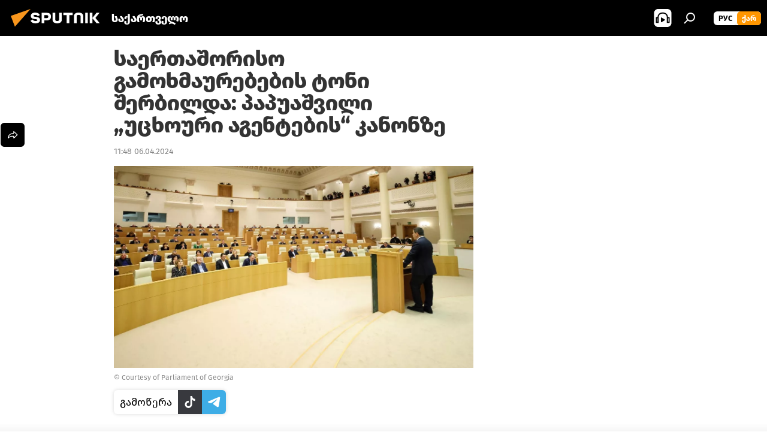

--- FILE ---
content_type: text/html; charset=utf-8
request_url: https://sputnik-georgia.com/20240406/saertasoriso-gamoxmaurebebis-toni-serbilda-papuasvili-ucxouri-agentebis-sesaxeb-kanonze-287197839.html
body_size: 33882
content:
<!DOCTYPE html><html lang="ge" data-lang="geo" data-charset="" dir="ltr"><head prefix="og: http://ogp.me/ns# fb: http://ogp.me/ns/fb# article: http://ogp.me/ns/article#"><title>საერთაშორისო გამოხმაურებების ტონი შერბილდა: პაპუაშვილი „უცხოური აგენტების“ კანონზე - 06.04.2024-ს, Sputnik საქართველო</title><meta name="description" content="უცხოელი საქართველოს უსაფრთხოებაზე ვერ იმსჯელებს, რადგან მას არ აქვს შეგრძნება ამ ქვეყნის უსაფრთხოებისა, აღნიშნა პარლამენტის თავმჯდომარემ 06.04.2024-ს, Sputnik საქართველო"><meta name="keywords" content="ახალი ამბები, საქართველო, კანონი უცხოური გავლენის გამჭვირვალობის შესახებ , საქართველოს პარლამენტის თავმჯდომარე , საქართველოს პარლამენტი, პოლიტიკა საქართველოში, პოლიტიკა"><meta http-equiv="X-UA-Compatible" content="IE=edge,chrome=1"><meta http-equiv="Content-Type" content="text/html; charset=utf-8"><meta name="robots" content="index, follow, max-image-preview:large"><meta name="viewport" content="width=device-width, initial-scale=1.0, maximum-scale=1.0, user-scalable=yes"><meta name="HandheldFriendly" content="true"><meta name="MobileOptimzied" content="width"><meta name="referrer" content="always"><meta name="format-detection" content="telephone=no"><meta name="format-detection" content="address=no"><link rel="alternate" type="application/rss+xml" href="https://sputnik-georgia.com/export/rss2/archive/index.xml"><link rel="canonical" href="https://sputnik-georgia.com/20240406/saertasoriso-gamoxmaurebebis-toni-serbilda-papuasvili-ucxouri-agentebis-sesaxeb-kanonze-287197839.html"><link rel="preload" as="image" href="https://cdnn1.img.sputnik-georgia.com/img/07e8/02/17/286498490_285:470:1878:1366_1920x0_80_0_0_33edebe58eb939d9f8c484a18b00ab0c.jpg.webp" imagesrcset="https://cdnn1.img.sputnik-georgia.com/img/07e8/02/17/286498490_285:470:1878:1366_640x0_80_0_0_133d8e5eb38393038ae5d3eb02d7e075.jpg.webp 640w,https://cdnn1.img.sputnik-georgia.com/img/07e8/02/17/286498490_285:470:1878:1366_1280x0_80_0_0_c8b03b65469e4a9c1c5cd0dc95b1c27d.jpg.webp 1280w,https://cdnn1.img.sputnik-georgia.com/img/07e8/02/17/286498490_285:470:1878:1366_1920x0_80_0_0_33edebe58eb939d9f8c484a18b00ab0c.jpg.webp 1920w"><link rel="preconnect" href="https://cdnn1.img.sputnik-georgia.com/images/"><link rel="dns-prefetch" href="https://cdnn1.img.sputnik-georgia.com/images/"><link rel="alternate" hreflang="ge" href="https://sputnik-georgia.com/20240406/saertasoriso-gamoxmaurebebis-toni-serbilda-papuasvili-ucxouri-agentebis-sesaxeb-kanonze-287197839.html"><link rel="alternate" hreflang="x-default" href="https://sputnik-georgia.com/20240406/saertasoriso-gamoxmaurebebis-toni-serbilda-papuasvili-ucxouri-agentebis-sesaxeb-kanonze-287197839.html"><link rel="apple-touch-icon" sizes="57x57" href="https://cdnn1.img.sputnik-georgia.com/i/favicon/favicon-57x57.png"><link rel="apple-touch-icon" sizes="60x60" href="https://cdnn1.img.sputnik-georgia.com/i/favicon/favicon-60x60.png"><link rel="apple-touch-icon" sizes="72x72" href="https://cdnn1.img.sputnik-georgia.com/i/favicon/favicon-72x72.png"><link rel="apple-touch-icon" sizes="76x76" href="https://cdnn1.img.sputnik-georgia.com/i/favicon/favicon-76x76.png"><link rel="apple-touch-icon" sizes="114x114" href="https://cdnn1.img.sputnik-georgia.com/i/favicon/favicon-114x114.png"><link rel="apple-touch-icon" sizes="120x120" href="https://cdnn1.img.sputnik-georgia.com/i/favicon/favicon-120x120.png"><link rel="apple-touch-icon" sizes="144x144" href="https://cdnn1.img.sputnik-georgia.com/i/favicon/favicon-144x144.png"><link rel="apple-touch-icon" sizes="152x152" href="https://cdnn1.img.sputnik-georgia.com/i/favicon/favicon-152x152.png"><link rel="apple-touch-icon" sizes="180x180" href="https://cdnn1.img.sputnik-georgia.com/i/favicon/favicon-180x180.png"><link rel="icon" type="image/png" sizes="192x192" href="https://cdnn1.img.sputnik-georgia.com/i/favicon/favicon-192x192.png"><link rel="icon" type="image/png" sizes="32x32" href="https://cdnn1.img.sputnik-georgia.com/i/favicon/favicon-32x32.png"><link rel="icon" type="image/png" sizes="96x96" href="https://cdnn1.img.sputnik-georgia.com/i/favicon/favicon-96x96.png"><link rel="icon" type="image/png" sizes="16x16" href="https://cdnn1.img.sputnik-georgia.com/i/favicon/favicon-16x16.png"><link rel="manifest" href="/project_data/manifest.json?4"><meta name="msapplication-TileColor" content="#F4F4F4"><meta name="msapplication-TileImage" content="https://cdnn1.img.sputnik-georgia.com/i/favicon/favicon-144x144.png"><meta name="theme-color" content="#F4F4F4"><link rel="shortcut icon" href="https://cdnn1.img.sputnik-georgia.com/i/favicon/favicon.ico"><meta property="fb:app_id" content="193281874456267"><meta property="fb:pages" content="411860572313461"><meta name="analytics:lang" content="geo"><meta name="analytics:title" content="საერთაშორისო გამოხმაურებების ტონი შერბილდა: პაპუაშვილი „უცხოური აგენტების“ კანონზე - 06.04.2024-ს, Sputnik საქართველო"><meta name="analytics:keyw" content="news, geo_saqartvelo, category_-kanonproeqti-ucxouri-agentebis-sesaxeb-vnebatarelva-saqartvelosi, saqartvelos-parlamentis-tavmjdomare, saqartvelos-parlamenti, poilika_Georgia, politics"><meta name="analytics:rubric" content=""><meta name="analytics:tags" content="ახალი ამბები, საქართველო, კანონი უცხოური გავლენის გამჭვირვალობის შესახებ, საქართველოს პარლამენტის თავმჯდომარე, საქართველოს პარლამენტი, პოლიტიკა საქართველოში, პოლიტიკა"><meta name="analytics:site_domain" content="sputnik-georgia.com"><meta name="analytics:article_id" content="287197839"><meta name="analytics:url" content="https://sputnik-georgia.com/20240406/saertasoriso-gamoxmaurebebis-toni-serbilda-papuasvili-ucxouri-agentebis-sesaxeb-kanonze-287197839.html"><meta name="analytics:p_ts" content="1712389680"><meta name="analytics:author" content="Sputnik საქართველო"><meta name="analytics:isscroll" content="0"><meta property="og:url" content="https://sputnik-georgia.com/20240406/saertasoriso-gamoxmaurebebis-toni-serbilda-papuasvili-ucxouri-agentebis-sesaxeb-kanonze-287197839.html"><meta property="og:title" content="საერთაშორისო გამოხმაურებების ტონი შერბილდა: პაპუაშვილი „უცხოური აგენტების“ კანონზე"><meta property="og:description" content="უცხოელი საქართველოს უსაფრთხოებაზე ვერ იმსჯელებს, რადგან მას არ აქვს შეგრძნება ამ ქვეყნის უსაფრთხოებისა, აღნიშნა პარლამენტის თავმჯდომარემ"><meta property="og:type" content="article"><meta property="og:site_name" content="Sputnik საქართველო"><meta property="og:locale" content="ka_KA"><meta property="og:image" content="https://cdnn1.img.sputnik-georgia.com/img/07e8/02/17/286498490_285:470:1878:1366_2072x0_60_0_0_58a4fb6d0cb6c095533df01dafe173c8.jpg.webp"><meta property="og:image:width" content="2072"><meta name="relap-image" content="https://cdnn1.img.sputnik-georgia.com/img/07e8/02/17/286498490_285:470:1878:1366_2072x0_80_0_0_c98a7754bbe589160718b502fdb224c7.jpg.webp"><meta name="twitter:card" content="summary_large_image"><meta name="twitter:image" content="https://cdnn1.img.sputnik-georgia.com/img/07e8/02/17/286498490_285:470:1878:1366_2072x0_60_0_0_58a4fb6d0cb6c095533df01dafe173c8.jpg.webp"><meta property="article:published_time" content="20240406T1148+0400"><meta property="article:author" content="Sputnik საქართველო"><link rel="author" href="https://sputnik-georgia.com"><meta property="article:section" content="ახალი ამბები"><meta property="article:tag" content="ახალი ამბები"><meta property="article:tag" content="საქართველო"><meta property="article:tag" content="კანონი უცხოური გავლენის გამჭვირვალობის შესახებ "><meta property="article:tag" content="საქართველოს პარლამენტის თავმჯდომარე "><meta property="article:tag" content="საქართველოს პარლამენტი"><meta property="article:tag" content="პოლიტიკა საქართველოში"><meta property="article:tag" content="პოლიტიკა"><meta name="relap-entity-id" content="287197839"><meta property="fb:pages" content="411860572313461"><link rel="amphtml" href="https://sputnik-georgia.com/amp/20240406/saertasoriso-gamoxmaurebebis-toni-serbilda-papuasvili-ucxouri-agentebis-sesaxeb-kanonze-287197839.html"><link rel="preload" as="style" onload="this.onload=null;this.rel='stylesheet'" type="text/css" href="https://cdnn1.img.sputnik-georgia.com/css/libs/fonts.min.css?911eb65935"><link rel="preload" as="style" onload="this.onload=null;this.rel='stylesheet'" type="text/css" href="https://cdnn1.img.sputnik-georgia.com/css/libs/fonts_ge.min.css?9849110a0"><link rel="stylesheet" type="text/css" href="https://cdnn1.img.sputnik-georgia.com/css/common.min.css?9149894256"><link rel="stylesheet" type="text/css" href="https://cdnn1.img.sputnik-georgia.com/css/article.min.css?913fe17605"><script src="https://cdnn1.img.sputnik-georgia.com/min/js/dist/head.js?9c9052ef3"></script><script data-iub-purposes="1">var _paq = _paq || []; (function() {var stackDomain = window.location.hostname.split('.').reverse();var domain = stackDomain[1] + '.' + stackDomain[0];_paq.push(['setCDNMask', new RegExp('cdn(\\w+).img.'+domain)]); _paq.push(['setSiteId', 'sputnik_ge']); _paq.push(['trackPageView']); _paq.push(['enableLinkTracking']); var d=document, g=d.createElement('script'), s=d.getElementsByTagName('script')[0]; g.type='text/javascript'; g.defer=true; g.async=true; g.src='//a.sputniknews.com/js/sputnik.js'; s.parentNode.insertBefore(g,s); } )();</script><script type="text/javascript" src="https://cdnn1.img.sputnik-georgia.com/min/js/libs/banners/adfx.loader.bind.js?98d724fe2"></script><script>
                (window.yaContextCb = window.yaContextCb || []).push(() => {
                    replaceOriginalAdFoxMethods();
                    window.Ya.adfoxCode.hbCallbacks = window.Ya.adfoxCode.hbCallbacks || [];
                })
            </script><!--В <head> сайта один раз добавьте код загрузчика-->
<script>window.yaContextCb = window.yaContextCb || []</script>
<script src="https://yandex.ru/ads/system/context.js" async></script><script>var endlessScrollFirst = 287197839; var endlessScrollUrl = '/services/article/infinity/'; var endlessScrollAlgorithm = ''; var endlessScrollQueue = [296479469, 296031094, 296873783, 296870374, 296870154, 296869203, 296865385, 296865236, 296864982, 296871010, 296864744, 296863293, 296863987, 296862846, 296864382];</script><script>var endlessScrollFirst = 287197839; var endlessScrollUrl = '/services/article/infinity/'; var endlessScrollAlgorithm = ''; var endlessScrollQueue = [296479469, 296031094, 296873783, 296870374, 296870154, 296869203, 296865385, 296865236, 296864982, 296871010, 296864744, 296863293, 296863987, 296862846, 296864382];</script></head><body id="body" data-ab="a" data-emoji="0" class="site_ge m-page-article "><div class="schema_org" itemscope="itemscope" itemtype="https://schema.org/WebSite"><meta itemprop="name" content="Sputnik საქართველო"><meta itemprop="alternateName" content="Sputnik საქართველო"><meta itemprop="description" content="ოპერატიულად და ობიექტურად ქვეყანაში და მსოფლიოში მიმდინარე მოვლენების შესახებ."><a itemprop="url" href="https://sputnik-georgia.com" title="Sputnik საქართველო"> </a><meta itemprop="image" content="https://sputnik-georgia.com/i/logo/logo.png"></div><ul class="schema_org" itemscope="itemscope" itemtype="http://schema.org/BreadcrumbList"><li itemprop="itemListElement" itemscope="itemscope" itemtype="http://schema.org/ListItem"><meta itemprop="name" content="Sputnik საქართველო"><meta itemprop="position" content="1"><meta itemprop="item" content="https://sputnik-georgia.com"><a itemprop="url" href="https://sputnik-georgia.com" title="Sputnik საქართველო"> </a></li><li itemprop="itemListElement" itemscope="itemscope" itemtype="http://schema.org/ListItem"><meta itemprop="name" content="ახალი ამბები"><meta itemprop="position" content="2"><meta itemprop="item" content="https://sputnik-georgia.com/20240406/"><a itemprop="url" href="https://sputnik-georgia.com/20240406/" title="ახალი ამბები"> </a></li><li itemprop="itemListElement" itemscope="itemscope" itemtype="http://schema.org/ListItem"><meta itemprop="name" content="საერთაშორისო გამოხმაურებების ტონი შერბილდა: პაპუაშვილი „უცხოური აგენტების“ კანონზე"><meta itemprop="position" content="3"><meta itemprop="item" content="https://sputnik-georgia.com/20240406/saertasoriso-gamoxmaurebebis-toni-serbilda-papuasvili-ucxouri-agentebis-sesaxeb-kanonze-287197839.html"><a itemprop="url" href="https://sputnik-georgia.com/20240406/saertasoriso-gamoxmaurebebis-toni-serbilda-papuasvili-ucxouri-agentebis-sesaxeb-kanonze-287197839.html" title="საერთაშორისო გამოხმაურებების ტონი შერბილდა: პაპუაშვილი „უცხოური აგენტების“ კანონზე"> </a></li></ul><div class="container"><div class="banner m-before-header m-article-desktop" data-position="article_desktop_header" data-infinity="1"><aside class="banner__content"><!--AdFox START-->
<!--riaru-->
<!--Площадка: sputnik-georgia.ru / * / *-->
<!--Тип баннера: 100%x-->
<!--Расположение: 36223_n-bn23-х120-desk-->
<div id="adfox_article_desk100_120-1_1"></div>
<script>
    window.yaContextCb.push(()=>{
        Ya.adfoxCode.create({
            ownerId: 249922,
        containerId: 'adfox_article_desk100_120-1_1',
            params: {
                pp: 'brkz',
            ps: 'ckbf',
            p2: 'fluh',
            puid1: '',
            puid2: '',
            puid3: '',
            puid4: 'news:geo_saqartvelo:category_-kanonproeqti-ucxouri-agentebis-sesaxeb-vnebatarelva-saqartvelosi:saqartvelos-parlamentis-tavmjdomare:saqartvelos-parlamenti:poilika_Georgia:politics',
            puid5: ''
            }
        })
    })
</script>
</aside></div><div class="banner m-before-header m-article-mobile" data-position="article_mobile_header" data-infinity="1"><aside class="banner__content"><!--AdFox START-->
<!--riaru-->
<!--Площадка: sputnik-georgia.ru / * / *-->
<!--Тип баннера: 100%x-->
<!--Расположение: 36228_n-bn28-х100-mob-->
<div id="adfox_article_mob-1-100-300_1"></div>
<script>
    window.yaContextCb.push(()=>{
        Ya.adfoxCode.create({
            ownerId: 249922,
        containerId: 'adfox_article_mob-1-100-300_1',
            params: {
                pp: 'brlb',
            ps: 'ckbf',
            p2: 'fluh',
            puid1: '',
            puid2: '',
            puid3: '',
            puid4: 'news:geo_saqartvelo:category_-kanonproeqti-ucxouri-agentebis-sesaxeb-vnebatarelva-saqartvelosi:saqartvelos-parlamentis-tavmjdomare:saqartvelos-parlamenti:poilika_Georgia:politics',
            puid5: ''
            }
        })
    })
</script>
</aside></div></div><div class="page" id="page"><div id="alerts"><script type="text/template" id="alertAfterRegisterTemplate">
                    
                        <div class="auth-alert m-hidden" id="alertAfterRegister">
                            <div class="auth-alert__text">
                                <%- data.success_title %> <br />
                                <%- data.success_email_1 %>
                                <span class="m-email"></span>
                                <%- data.success_email_2 %>
                            </div>
                            <div class="auth-alert__btn">
                                <button class="form__btn m-min m-black confirmEmail">
                                    <%- data.send %>
                                </button>
                            </div>
                        </div>
                    
                </script><script type="text/template" id="alertAfterRegisterNotifyTemplate">
                    
                        <div class="auth-alert" id="alertAfterRegisterNotify">
                            <div class="auth-alert__text">
                                <%- data.golink_1 %>
                                <span class="m-email">
                                    <%- user.mail %>
                                </span>
                                <%- data.golink_2 %>
                            </div>
                            <% if (user.registerConfirmCount <= 2 ) {%>
                                <div class="auth-alert__btn">
                                    <button class="form__btn m-min m-black confirmEmail">
                                        <%- data.send %>
                                    </button>
                                </div>
                            <% } %>
                        </div>
                    
                </script></div><div class="anchor" id="anchor"><div class="header " id="header"><div class="m-relative"><div class="container m-header"><div class="header__wrap"><div class="header__name"><div class="header__logo"><a href="/" title="Sputnik საქართველო"><svg xmlns="http://www.w3.org/2000/svg" width="176" height="44" viewBox="0 0 176 44" fill="none"><path class="chunk_1" fill-rule="evenodd" clip-rule="evenodd" d="M45.8073 18.3817C45.8073 19.5397 47.1661 19.8409 49.3281 20.0417C54.1074 20.4946 56.8251 21.9539 56.8461 25.3743C56.8461 28.7457 54.2802 30.9568 48.9989 30.9568C44.773 30.9568 42.1067 29.1496 41 26.5814L44.4695 24.5688C45.3754 25.9277 46.5334 27.0343 49.4005 27.0343C51.3127 27.0343 52.319 26.4296 52.319 25.5751C52.319 24.5665 51.6139 24.2163 48.3942 23.866C43.7037 23.3617 41.3899 22.0029 41.3899 18.5824C41.3899 15.9675 43.3511 13 48.9359 13C52.9611 13 55.6274 14.8095 56.4305 17.1746L53.1105 19.1358C53.0877 19.1012 53.0646 19.0657 53.041 19.0295C52.4828 18.1733 51.6672 16.9224 48.6744 16.9224C46.914 16.9224 45.8073 17.4758 45.8073 18.3817ZM67.4834 13.3526H59.5918V30.707H64.0279V26.0794H67.4484C72.1179 26.0794 75.0948 24.319 75.0948 19.6401C75.0854 15.3138 72.6199 13.3526 67.4834 13.3526ZM67.4834 22.206H64.0186V17.226H67.4834C69.8975 17.226 70.654 18.0291 70.654 19.6891C70.6587 21.6527 69.6524 22.206 67.4834 22.206ZM88.6994 24.7206C88.6994 26.2289 87.4924 27.0857 85.3794 27.0857C83.3178 27.0857 82.1597 26.2289 82.1597 24.7206V13.3526H77.7236V25.0264C77.7236 28.6477 80.7425 30.9615 85.4704 30.9615C89.9999 30.9615 93.1168 28.8601 93.1168 25.0264V13.3526H88.6808L88.6994 24.7206ZM136.583 13.3526H132.159V30.7023H136.583V13.3526ZM156.097 13.3526L149.215 21.9235L156.45 30.707H151.066L144.276 22.4559V30.707H139.85V13.3526H144.276V21.8021L151.066 13.3526H156.097ZM95.6874 17.226H101.221V30.707H105.648V17.226H111.181V13.3526H95.6874V17.226ZM113.49 18.7342C113.49 15.2134 116.458 13 121.085 13C125.715 13 128.888 15.0616 128.902 18.7342V30.707H124.466V18.935C124.466 17.6789 123.259 16.8734 121.146 16.8734C119.094 16.8734 117.926 17.6789 117.926 18.935V30.707H113.49V18.7342Z" fill="white"></path><path class="chunk_2" d="M41 7L14.8979 36.5862L8 18.431L41 7Z" fill="#F8961D"></path></svg></a></div><div class="header__project"><span class="header__project-title">საქართველო</span></div></div><div class="header__controls" data-nosnippet=""><div class="share m-header" data-id="287197839" data-url="https://sputnik-georgia.com/20240406/saertasoriso-gamoxmaurebebis-toni-serbilda-papuasvili-ucxouri-agentebis-sesaxeb-kanonze-287197839.html" data-title="საერთაშორისო გამოხმაურებების ტონი შერბილდა: პაპუაშვილი „უცხოური აგენტების“ კანონზე"></div><div class="header__menu"><span class="header__menu-item header__menu-item-radioButton" id="radioButton" data-stream="https://nfw.ria.ru/flv/audio.aspx?ID=68862011&amp;type=mp3"><svg class="svg-icon"><use xmlns:xlink="http://www.w3.org/1999/xlink" xlink:href="/i/sprites/package/inline.svg?63#radio2"></use></svg></span><span class="header__menu-item" data-modal-open="search"><svg class="svg-icon"><use xmlns:xlink="http://www.w3.org/1999/xlink" xlink:href="/i/sprites/package/inline.svg?63#search"></use></svg></span></div><div class="switcher m-double"><div class="switcher__label"><span class="switcher__title">ქარ</span><span class="switcher__icon"><svg class="svg-icon"><use xmlns:xlink="http://www.w3.org/1999/xlink" xlink:href="/i/sprites/package/inline.svg?63#arrowDown"></use></svg></span></div><div class="switcher__dropdown"><div translate="no" class="notranslate"><div class="switcher__list"><a href="https://sputnik-georgia.ru/" class="switcher__link"><span class="switcher__project">Sputnik Грузия</span><span class="switcher__abbr" data-abbr="рус">рус</span></a><a href="https://sputnik-georgia.com/" class="switcher__link m-selected"><span class="switcher__project">Sputnik საქართველო</span><span class="switcher__abbr" data-abbr="ქარ">ქარ</span><i class="switcher__accept"><svg class="svg-icon"><use xmlns:xlink="http://www.w3.org/1999/xlink" xlink:href="/i/sprites/package/inline.svg?63#ok"></use></svg></i></a></div></div></div></div></div></div></div></div></div></div><script>var GLOBAL = GLOBAL || {}; GLOBAL.translate = {}; GLOBAL.rtl = 0; GLOBAL.lang = "geo"; GLOBAL.design = "ge"; GLOBAL.charset = ""; GLOBAL.project = "sputnik_ge"; GLOBAL.htmlCache = 1; GLOBAL.translate.search = {}; GLOBAL.translate.search.notFound = "არ მოიძებნა არაფერი"; GLOBAL.translate.search.stringLenght = "ძებნისთვის შეიყვანეთ მეტი ასო"; GLOBAL.www = "https://sputnik-georgia.com"; GLOBAL.seo = {}; GLOBAL.seo.title = ""; GLOBAL.seo.keywords = ""; GLOBAL.seo.description = ""; GLOBAL.sock = {}; GLOBAL.sock.server = "https://cm.sputniknews.com/chat"; GLOBAL.sock.lang = "geo"; GLOBAL.sock.project = "sputnik_ge"; GLOBAL.social = {}; GLOBAL.social.fbID = "193281874456267"; GLOBAL.share = [ { name: 'telegram', mobile: false },{ name: 'twitter', mobile: false },{ name: 'messenger', mobile: true },{ name: 'whatsapp', mobile: false } ]; GLOBAL.csrf_token = ''; GLOBAL.search = {}; GLOBAL.auth = {}; GLOBAL.auth.status = 'error'; GLOBAL.auth.provider = ''; GLOBAL.auth.twitter = '/id/twitter/request/'; GLOBAL.auth.facebook = '/id/facebook/request/'; GLOBAL.auth.vkontakte = '/id/vkontakte/request/'; GLOBAL.auth.google = '/id/google/request/'; GLOBAL.auth.ok = '/id/ok/request/'; GLOBAL.auth.apple = '/id/apple/request/'; GLOBAL.auth.moderator = ''; GLOBAL.user = {}; GLOBAL.user.id = ""; GLOBAL.user.emailActive = ""; GLOBAL.user.registerConfirmCount = 0; GLOBAL.article = GLOBAL.article || {}; GLOBAL.article.id = 287197839; GLOBAL.article.chat_expired = !!1; GLOBAL.chat = GLOBAL.chat || {}; GLOBAL.locale = {"convertDate":{"yesterday":"\u10d2\u10e3\u10e8\u10d8\u10dc","hours":{"nominative":"%{s} \u043c\u0438\u043d\u0443\u0442\u0443 \u043d\u0430\u0437\u0430\u0434","genitive":"%{s} \u043c\u0438\u043d\u0443\u0442\u044b \u043d\u0430\u0437\u0430\u0434"},"minutes":{"nominative":"%{s} \u0447\u0430\u0441 \u043d\u0430\u0437\u0430\u0434","genitive":"%{s} \u0447\u0430\u0441\u0430 \u043d\u0430\u0437\u0430\u0434"}},"js_templates":{"unread":"\u041d\u0435\u043f\u0440\u043e\u0447\u0438\u0442\u0430\u043d\u043d\u044b\u0435","you":"\u0412\u044b","author":"\u0430\u0432\u0442\u043e\u0440","report":"\u041f\u043e\u0436\u0430\u043b\u043e\u0432\u0430\u0442\u044c\u0441\u044f","reply":"\u041e\u0442\u0432\u0435\u0442\u0438\u0442\u044c","remove":"\u0423\u0434\u0430\u043b\u0438\u0442\u044c","closeall":"\u0417\u0430\u043a\u0440\u044b\u0442\u044c \u0432\u0441\u0435","notifications":"Notificaciones","disable_twelve":"\u041e\u0442\u043a\u043b\u044e\u0447\u0438\u0442\u044c \u043d\u0430 12 \u0447\u0430\u0441\u043e\u0432","new_message":"\u041d\u043e\u0432\u043e\u0435 \u0441\u043e\u043e\u0431\u0449\u0435\u043d\u0438\u0435 \u043e\u0442sputniknews.ru","acc_block":"\u0412\u0430\u0448 \u0430\u043a\u043a\u0430\u0443\u043d\u0442 \u0437\u0430\u0431\u043b\u043e\u043a\u0438\u0440\u043e\u0432\u0430\u043d \u0430\u0434\u043c\u0438\u043d\u0438\u0441\u0442\u0440\u0430\u0442\u043e\u0440\u043e\u043c \u0441\u0430\u0439\u0442\u0430","acc_unblock":"\u0412\u0430\u0448 \u0430\u043a\u043a\u0430\u0443\u043d\u0442 \u0440\u0430\u0437\u0431\u043b\u043e\u043a\u0438\u0440\u043e\u0432\u0430\u043d \u0430\u0434\u043c\u0438\u043d\u0438\u0441\u0442\u0440\u0430\u0442\u043e\u0440\u043e\u043c \u0441\u0430\u0439\u0442\u0430","you_subscribe_1":"\u0412\u044b \u043f\u043e\u0434\u043f\u0438\u0441\u0430\u043d\u044b \u043d\u0430 \u0442\u0435\u043c\u0443 ","you_subscribe_2":"\u0423\u043f\u0440\u0430\u0432\u043b\u044f\u0442\u044c \u0441\u0432\u043e\u0438\u043c\u0438 \u043f\u043e\u0434\u043f\u0438\u0441\u043a\u0430\u043c\u0438 \u0432\u044b \u043c\u043e\u0436\u0435\u0442\u0435 \u0432 \u043b\u0438\u0447\u043d\u043e\u043c \u043a\u0430\u0431\u0438\u043d\u0435\u0442\u0435","you_received_warning_1":"\u0412\u044b \u043f\u043e\u043b\u0443\u0447\u0438\u043b\u0438 ","you_received_warning_2":" \u043f\u0440\u0435\u0434\u0443\u043f\u0440\u0435\u0436\u0434\u0435\u043d\u0438\u0435. \u0423\u0432\u0430\u0436\u0430\u0439\u0442\u0435 \u0434\u0440\u0443\u0433\u0438\u0445 \u0443\u0447\u0430\u0441\u0442\u043d\u0438\u043a\u043e\u0432 \u0438 \u043d\u0435 \u043d\u0430\u0440\u0443\u0448\u0430\u0439\u0442\u0435 \u043f\u0440\u0430\u0432\u0438\u043b\u0430 \u043a\u043e\u043c\u043c\u0435\u043d\u0442\u0438\u0440\u043e\u0432\u0430\u043d\u0438\u044f. \u041f\u043e\u0441\u043b\u0435 \u0442\u0440\u0435\u0442\u044c\u0435\u0433\u043e \u043d\u0430\u0440\u0443\u0448\u0435\u043d\u0438\u044f \u0432\u044b \u0431\u0443\u0434\u0435\u0442\u0435 \u0437\u0430\u0431\u043b\u043e\u043a\u0438\u0440\u043e\u0432\u0430\u043d\u044b \u043d\u0430 12 \u0447\u0430\u0441\u043e\u0432.","block_time":"\u0421\u0440\u043e\u043a \u0431\u043b\u043e\u043a\u0438\u0440\u043e\u0432\u043a\u0438: ","hours":" \u0447\u0430\u0441\u043e\u0432","forever":"\u043d\u0430\u0432\u0441\u0435\u0433\u0434\u0430","feedback":"\u0421\u0432\u044f\u0437\u0430\u0442\u044c\u0441\u044f","my_subscriptions":"\u041c\u043e\u0438 \u043f\u043e\u0434\u043f\u0438\u0441\u043a\u0438","rules":"\u041f\u0440\u0430\u0432\u0438\u043b\u0430 \u043a\u043e\u043c\u043c\u0435\u043d\u0442\u0438\u0440\u043e\u0432\u0430\u043d\u0438\u044f \u043c\u0430\u0442\u0435\u0440\u0438\u0430\u043b\u043e\u0432","chat":"\u0427\u0430\u0442: ","chat_new_messages":"\u041d\u043e\u0432\u044b\u0435 \u0441\u043e\u043e\u0431\u0449\u0435\u043d\u0438\u044f \u0432 \u0447\u0430\u0442\u0435","chat_moder_remove_1":"\u0412\u0430\u0448\u0435 \u0441\u043e\u043e\u0431\u0449\u0435\u043d\u0438\u0435 ","chat_moder_remove_2":" \u0431\u044b\u043b\u043e \u0443\u0434\u0430\u043b\u0435\u043d\u043e \u0430\u0434\u043c\u0438\u043d\u0438\u0441\u0442\u0440\u0430\u0442\u043e\u0440\u043e\u043c","chat_close_time_1":"\u0412 \u0447\u0430\u0442\u0435 \u043d\u0438\u043a\u0442\u043e \u043d\u0435 \u043f\u0438\u0441\u0430\u043b \u0431\u043e\u043b\u044c\u0448\u0435 12 \u0447\u0430\u0441\u043e\u0432, \u043e\u043d \u0437\u0430\u043a\u0440\u043e\u0435\u0442\u0441\u044f \u0447\u0435\u0440\u0435\u0437 ","chat_close_time_2":" \u0447\u0430\u0441\u043e\u0432","chat_new_emoji_1":"\u041d\u043e\u0432\u044b\u0435 \u0440\u0435\u0430\u043a\u0446\u0438\u0438 ","chat_new_emoji_2":" \u0432\u0430\u0448\u0435\u043c\u0443 \u0441\u043e\u043e\u0431\u0449\u0435\u043d\u0438\u044e ","chat_message_reply_1":"\u041d\u0430 \u0432\u0430\u0448 \u043a\u043e\u043c\u043c\u0435\u043d\u0442\u0430\u0440\u0438\u0439 ","chat_message_reply_2":" \u043e\u0442\u0432\u0435\u0442\u0438\u043b \u043f\u043e\u043b\u044c\u0437\u043e\u0432\u0430\u0442\u0435\u043b\u044c ","emoji_1":"\u041d\u0440\u0430\u0432\u0438\u0442\u0441\u044f","emoji_2":"\u0425\u0430-\u0425\u0430","emoji_3":"\u0423\u0434\u0438\u0432\u0438\u0442\u0435\u043b\u044c\u043d\u043e","emoji_4":"\u0413\u0440\u0443\u0441\u0442\u043d\u043e","emoji_5":"\u0412\u043e\u0437\u043c\u0443\u0442\u0438\u0442\u0435\u043b\u044c\u043d\u043e","emoji_6":"\u041d\u0435 \u043d\u0440\u0430\u0432\u0438\u0442\u0441\u044f","site_subscribe_podcast":{"success":"\u0421\u043f\u0430\u0441\u0438\u0431\u043e, \u0432\u044b \u043f\u043e\u0434\u043f\u0438\u0441\u0430\u043d\u044b \u043d\u0430 \u0440\u0430\u0441\u0441\u044b\u043b\u043a\u0443! \u041d\u0430\u0441\u0442\u0440\u043e\u0438\u0442\u044c \u0438\u043b\u0438 \u043e\u0442\u043c\u0435\u043d\u0438\u0442\u044c \u043f\u043e\u0434\u043f\u0438\u0441\u043a\u0443 \u043c\u043e\u0436\u043d\u043e \u0432 \u043b\u0438\u0447\u043d\u043e\u043c \u043a\u0430\u0431\u0438\u043d\u0435\u0442\u0435","subscribed":"\u0412\u044b \u0443\u0436\u0435 \u043f\u043e\u0434\u043f\u0438\u0441\u0430\u043d\u044b \u043d\u0430 \u044d\u0442\u0443 \u0440\u0430\u0441\u0441\u044b\u043b\u043a\u0443","error":"\u041f\u0440\u043e\u0438\u0437\u043e\u0448\u043b\u0430 \u043d\u0435\u043f\u0440\u0435\u0434\u0432\u0438\u0434\u0435\u043d\u043d\u0430\u044f \u043e\u0448\u0438\u0431\u043a\u0430. \u041f\u043e\u0436\u0430\u043b\u0443\u0439\u0441\u0442\u0430, \u043f\u043e\u0432\u0442\u043e\u0440\u0438\u0442\u0435 \u043f\u043e\u043f\u044b\u0442\u043a\u0443 \u043f\u043e\u0437\u0436\u0435"}},"smartcaptcha":{"site_key":"ysc1_Zf0zfLRI3tRHYHJpbX6EjjBcG1AhG9LV0dmZQfJu8ba04c1b"}}; GLOBAL = {...GLOBAL, ...{"subscribe":{"@attributes":{"ratio":"0.2"},"email":"\u10e8\u10d4\u10d8\u10e7\u10d5\u10d0\u10dc\u10d4\u10d7 e-mail","button":"\u10d2\u10d0\u10db\u10dd\u10ec\u10d4\u10e0\u10d0","send":"\u10d2\u10db\u10d0\u10d3\u10da\u10dd\u10d1\u10d7, \u10d2\u10d0\u10db\u10dd\u10d2\u10d6\u10d0\u10d5\u10dc\u10d8\u10da\u10d8\u10d0 \u10ec\u10d4\u10e0\u10d8\u10da\u10d8 \u10d1\u10db\u10e3\u10da\u10d8\u10d7 \u10ee\u10d4\u10da\u10db\u10dd\u10ec\u10d4\u10e0\u10d8\u10e1 \u10d3\u10d0\u10e1\u10d0\u10d3\u10d0\u10e1\u10e2\u10e3\u10e0\u10d4\u10d1\u10da\u10d0\u10d3","subscribe":"\u10d2\u10db\u10d0\u10d3\u10da\u10dd\u10d1\u10d7, \u10d7\u10e5\u10d5\u10d4\u10dc \u10d2\u10d0\u10db\u10dd\u10ec\u10d4\u10e0\u10d8\u10da\u10d8 \u10d2\u10d0\u10e5\u10d5\u10d7 \u10e8\u10d4\u10e2\u10e7\u10dd\u10d1\u10d8\u10dc\u10d4\u10d1\u10d4\u10d1\u10d8\u10e1 \u10db\u10d8\u10e6\u10d4\u10d1\u10d0! \u10ee\u10d4\u10da\u10db\u10dd\u10ec\u10d4\u10e0\u10d8\u10e1 \u10d2\u10d0\u10e3\u10e5\u10db\u10d4\u10d1\u10d0 \u10d0\u10dc \u10db\u10d8\u10e1\u10d8 \u10db\u10d0\u10e0\u10d7\u10d5\u10d0 \u10e8\u10d4\u10d2\u10d8\u10eb\u10da\u10d8\u10d0\u10d7 \u10de\u10d8\u10e0\u10d0\u10d3\u10d8 \u10d9\u10d0","confirm":"\u10d7\u10e5\u10d5\u10d4\u10dc \u10e3\u10d9\u10d5\u10d4 \u10d2\u10d0\u10e5\u10d5\u10d7 \u10d2\u10d0\u10db\u10dd\u10ec\u10d4\u10e0\u10d8\u10da\u10d8 \u10d0\u10db \u10e8\u10d4\u10e2\u10e7\u10dd\u10d1\u10d8\u10dc\u10d4\u10d1\u10d4\u10d1\u10d8\u10e1 \u10db\u10d8\u10e6\u10d4\u10d1\u10d0","registration":{"@attributes":{"button":"\u10e0\u10d4\u10d2\u10d8\u10e1\u10e2\u10e0\u10d0\u10ea\u10d8\u10d0","ratio":"0.1"}},"social":{"@attributes":{"count":"8","ratio":"0.7"},"comment":[],"item":[{"@attributes":{"type":"yt","title":"YouTube","url":"https:\/\/youtube.com\/channel\/UCPrkz8ntMrM3ZUC2TZNTUew","ratio":"0.3"}},{"@attributes":{"type":"tg","title":"telegram","url":"https:\/\/telegram.me\/sputnikby","ratio":"0.3"}}]}}}}; GLOBAL.js = {}; GLOBAL.js.videoplayer = "https://cdnn1.img.sputnik-georgia.com/min/js/dist/videoplayer.js?9651130d6"; GLOBAL.userpic = "/userpic/"; GLOBAL.gmt = ""; GLOBAL.tz = "+0400"; GLOBAL.projectList = [ { title: 'საერთაშორისო', country: [ { title: 'ინგლისური', url: 'https://sputnikglobe.com', flag: 'flags-INT', lang: 'International', lang2: 'English' }, ] }, { title: 'ახლო აღმოსავლეთი', country: [ { title: 'არაბული', url: 'https://sarabic.ae/', flag: 'flags-INT', lang: 'Sputnik عربي', lang2: 'Arabic' }, { title: 'თურქული', url: 'https://anlatilaninotesi.com.tr/', flag: 'flags-TUR', lang: 'Türkiye', lang2: 'Türkçe' }, { title: 'ფარსი', url: 'https://spnfa.ir/', flag: 'flags-INT', lang: 'Sputnik ایران', lang2: 'Persian' }, { title: 'დარი', url: 'https://sputnik.af/', flag: 'flags-INT', lang: 'Sputnik افغانستان', lang2: 'Dari' }, ] }, { title: 'ლათინური ამერიკა', country: [ { title: 'ესპანური', url: 'https://noticiaslatam.lat/', flag: 'flags-INT', lang: 'Mundo', lang2: 'Español' }, { title: 'პორტუგალიური', url: 'https://noticiabrasil.net.br/', flag: 'flags-BRA', lang: 'Brasil', lang2: 'Português' }, ] }, { title: 'სამხრეთი აზია', country: [ { title: 'ჰინდი', url: 'https://hindi.sputniknews.in', flag: 'flags-IND', lang: 'भारत', lang2: 'हिंदी' }, { title: 'ინგლისური', url: 'https://sputniknews.in', flag: 'flags-IND', lang: 'India', lang2: 'English' }, ] }, { title: 'აღმოსავლეთი და სამხრეთ-აღმოსავლეთი აზია', country: [ { title: 'ვიეტნამური', url: 'https://kevesko.vn/', flag: 'flags-VNM', lang: 'Việt Nam', lang2: 'Tiếng Việt' }, { title: 'იაპონური', url: 'https://sputniknews.jp/', flag: 'flags-JPN', lang: '日本', lang2: '日本語' }, { title: 'ჩინური', url: 'https://sputniknews.cn/', flag: 'flags-CHN', lang: '中国', lang2: '中文' }, ] }, { title: 'ცენტრალური აზია', country: [ { title: 'ყაზახური', url: 'https://sputnik.kz/', flag: 'flags-KAZ', lang: 'Қазақстан', lang2: 'Қазақ тілі' }, { title: 'ყირგიზული', url: 'https://sputnik.kg/', flag: 'flags-KGZ', lang: 'Кыргызстан', lang2: 'Кыргызча' }, { title: 'უზბეკური', url: 'https://oz.sputniknews.uz/', flag: 'flags-UZB', lang: 'Oʻzbekiston', lang2: 'Ўзбекча' }, { title: 'ტაჯიკური', url: 'https://sputnik.tj/', flag: 'flags-TJK', lang: 'Тоҷикистон', lang2: 'Тоҷикӣ' }, ] }, { title: 'აფრიკა', country: [ { title: 'ფრანგული', url: 'https://fr.sputniknews.africa/', flag: 'flags-INT', lang: 'Afrique', lang2: 'Français' }, { title: 'ინგლისური', url: 'https://en.sputniknews.africa', flag: 'flags-INT', lang: 'Africa', lang2: 'English' }, ] }, { title: 'ამიერკავკასია', country: [ { title: 'სომხური', url: 'https://arm.sputniknews.ru/', flag: 'flags-ARM', lang: 'Արմենիա', lang2: 'Հայերեն' }, { title: 'ქართული', url: 'https://sputnik-georgia.com/', flag: 'flags-GEO', lang: 'საქართველო', lang2: 'ქართული' }, { title: 'აზერბაიჯანული', url: 'https://sputnik.az/', flag: 'flags-AZE', lang: 'Azərbaycan', lang2: 'Аzərbaycanca' }, ] }, { title: 'ევროპა', country: [ { title: 'სერბული', url: 'https://sputnikportal.rs/', flag: 'flags-SRB', lang: 'Србиjа', lang2: 'Српски' }, { title: 'რუსული', url: 'https://lv.sputniknews.ru/', flag: 'flags-LVA', lang: 'Latvija', lang2: 'Русский' }, { title: 'რუსული', url: 'https://lt.sputniknews.ru/', flag: 'flags-LTU', lang: 'Lietuva', lang2: 'Русский' }, { title: 'მოლდოვური', url: 'https://md.sputniknews.com/', flag: 'flags-MDA', lang: 'Moldova', lang2: 'Moldovenească' }, { title: 'ბელარუსული', url: 'https://bel.sputnik.by/', flag: 'flags-BLR', lang: 'Беларусь', lang2: 'Беларускi' } ] }, ];</script><div class="wrapper" id="endless" data-infinity-max-count="2"><div class="endless__item " data-infinity="1" data-supertag="0" data-remove-fat="0" data-advertisement-project="0" data-remove-advertisement="0" data-id="287197839" data-date="20240406" data-endless="1" data-domain="sputnik-georgia.com" data-project="sputnik_ge" data-url="/20240406/saertasoriso-gamoxmaurebebis-toni-serbilda-papuasvili-ucxouri-agentebis-sesaxeb-kanonze-287197839.html" data-full-url="https://sputnik-georgia.com/20240406/saertasoriso-gamoxmaurebebis-toni-serbilda-papuasvili-ucxouri-agentebis-sesaxeb-kanonze-287197839.html" data-title="საერთაშორისო გამოხმაურებების ტონი შერბილდა: პაპუაშვილი „უცხოური აგენტების“ კანონზე" data-published="2024-04-06T11:48+0400" data-text-length="8783" data-keywords="ახალი ამბები, საქართველო, კანონი უცხოური გავლენის გამჭვირვალობის შესახებ , საქართველოს პარლამენტის თავმჯდომარე , საქართველოს პარლამენტი, პოლიტიკა საქართველოში, პოლიტიკა" data-author="Sputnik საქართველო" data-analytics-keyw="news, geo_saqartvelo, category_-kanonproeqti-ucxouri-agentebis-sesaxeb-vnebatarelva-saqartvelosi, saqartvelos-parlamentis-tavmjdomare, saqartvelos-parlamenti, poilika_Georgia, politics" data-analytics-rubric="" data-analytics-tags="ახალი ამბები, საქართველო, კანონი უცხოური გავლენის გამჭვირვალობის შესახებ, საქართველოს პარლამენტის თავმჯდომარე, საქართველოს პარლამენტი, პოლიტიკა საქართველოში, პოლიტიკა" data-article-show="" data-chat-expired="" data-pts="1712389680" data-article-type="article" data-is-scroll="1" data-head-title="საერთაშორისო გამოხმაურებების ტონი შერბილდა: პაპუაშვილი „უცხოური აგენტების“ კანონზე - Sputnik საქართველო, 06.04.2024"><div class="container m-content"><div class="layout"><div class="article "><div class="article__meta" itemscope="" itemtype="https://schema.org/Article"><div itemprop="mainEntityOfPage">https://sputnik-georgia.com/20240406/saertasoriso-gamoxmaurebebis-toni-serbilda-papuasvili-ucxouri-agentebis-sesaxeb-kanonze-287197839.html</div><a itemprop="url" href="https://sputnik-georgia.com/20240406/saertasoriso-gamoxmaurebebis-toni-serbilda-papuasvili-ucxouri-agentebis-sesaxeb-kanonze-287197839.html" title="საერთაშორისო გამოხმაურებების ტონი შერბილდა: პაპუაშვილი „უცხოური აგენტების“ კანონზე"></a><div itemprop="headline">საერთაშორისო გამოხმაურებების ტონი შერბილდა: პაპუაშვილი „უცხოური აგენტების“ კანონზე</div><div itemprop="name">საერთაშორისო გამოხმაურებების ტონი შერბილდა: პაპუაშვილი „უცხოური აგენტების“ კანონზე</div><div itemprop="alternateName">Sputnik საქართველო</div><div itemprop="description">უცხოელი საქართველოს უსაფრთხოებაზე ვერ იმსჯელებს, რადგან მას არ აქვს შეგრძნება ამ ქვეყნის უსაფრთხოებისა, აღნიშნა პარლამენტის თავმჯდომარემ 06.04.2024-ს, Sputnik საქართველო</div><div itemprop="datePublished">2024-04-06T11:48+0400</div><div itemprop="dateCreated">2024-04-06T11:48+0400</div><div itemprop="dateModified">2024-04-06T11:48+0400</div><div itemprop="articleSection">ახალი ამბები</div><div itemprop="articleSection">საქართველო</div><div itemprop="articleSection">კანონი უცხოური გავლენის გამჭვირვალობის შესახებ </div><div itemprop="articleSection">საქართველოს პარლამენტის თავმჯდომარე </div><div itemprop="articleSection">საქართველოს პარლამენტი</div><div itemprop="articleSection">პოლიტიკა საქართველოში</div><div itemprop="articleSection">პოლიტიკა</div><div itemprop="associatedMedia">https://cdnn1.img.sputnik-georgia.com/img/07e8/02/17/286498490_285:470:1878:1366_1920x0_80_0_0_33edebe58eb939d9f8c484a18b00ab0c.jpg.webp</div><div itemprop="articleBody">თბილისი, 6 აპრილი – Sputnik. საქართველოს პარლამენტში  „უცხოური გავლენის გამჭვირვალობის შესახებ“ ინიცირებულ კანონპროექტთან დაკავშირებით საერთაშორისო გამოხმაურებებში საკმაოდ რბილი ტონია, რაც განპირობებულია ქართული მხარის დროული კომუნიკაციით, განაცხადა საქართველოს პარლამენტის თავმჯდომარემ შალვა პაპუაშვილმა.საპარლამენტო უმრავლესობამ კანონპროექტის ინიცირება მოახდინა, რომელიც 2023 წლის მარტში მასობრივი საპროტესტო აქციების ფონზე გაიწვია. ამ საკითხთან დაბრუნების არგუმენტად დასახელდა ის, რომ უცხოელმა დონორებმა გაზარდეს საქართველოში რადიკალური ჯგუფებისა და პარტიების ფარული დაფინანსება, მიუხედავად დაპირებული გამჭვირვალობისა. საქართველოს ხელისუფლება გააკრიტიკეს როგორც ოპონენტებმა, ისე ევროკავშირმა და შეერთებულმა შტატებმა, გაერომ და ევროპულმა საბჭომ.საერთაშორისო გამოხმაურებებსა და ადგილობრივ არასამთავრობო ორგანიზაციების რეაქციებთან დაკავშირებით ნიშანდობლივია, რომ არცერთ განცხადებაში არგუმენტი არ არის, რატომ არ აქვს ქართველ ხალხს უფლება, იზრუნოს საკუთარ უსაფრთხოებაზე, აღნიშნა პარლამენტის თავმჯდომარემ.„მივაწოდეთ ინფორმაცია, რათა არასამთავრობო სექტორს იგივე ტყუილი არ გაევრცელებინა, რაც შარშან ავრცელეს და ატყუებდნენ მთელ საზოგადოებას, მათ შორის გარე საზოგადოებას, თითქოს ფიზიკურ პირებზე ვრცელდება კანონი, ვიღაცას ციხეში ჩასვამენ და ასე შემდეგ“, - განაცხადა მან.სხვათა შორის, ახლაც იყო მცდელობა, სწრაფად მობილიზებულიყვნენ, მაგრამ ამ შემთხვევაში ჩვენი ხელისუფლება უფრო სწრაფი იყო კომუნიკაციაში, აღნიშნა პაპუაშვილმა.„დროულად მოხდა კომუნიკაცია და ვფიქრობ, არ არის ახლა განსაკუთრებული გამოხმაურება. მეორე მხრივ, მენიშნა, რომ არსად არ არის არგუმენტი. სიმართლე გითხრათ, არასერიოზულია, როცა არის მსჯელობა საკითხებზე მსჯელობის გარეშე და არის კლიშეებით შეფასება“, - განაცხადა პაპუაშვილმა.როგორც პაპუაშვილმა აღნიშნა, უცხოელი საქართველოს უსაფრთხოებაზე ვერ იმსჯელებს, რადგან მას არ აქვს შეგრძნება ამ ქვეყნის უსაფრთხოებისა.კანონპროექტის დეტალებიკანონპროექტი ითვალისწინებს მხოლოდ უცხოური ძალების ინტერესების გამტარი ორგანიზაციების რეგისტრაციას და მათი დაფინანსების გამჭვირვალობას. მათ საქმიანობაზე არანაირი შეზღუდვა არ არსებობს.უცხოური ძალის ინტერესების გამტარ ორგანიზაციად შეიძლება ჩაითვალოს მხოლოდ ის იურიდიული პირი, რომლის წლიური შემოსავლის 20%-ის წყარო „უცხო ძალაა“.უცხოური გავლენის აგენტი არის:- არაკომერციული იურიდიული პირი, რომელიც არ არის დაფუძნებული ადმინისტრაციული ორგანოს მიერ და არ არის სპორტული ფედერაცია ან „ადამიანის სისხლისა და მისი კომპონენტების ხარისხისა და უსაფრთხოების შესახებ“ საქართველოს კანონით გათვალისწინებული სისხლის დაწესებულება;- მაუწყებლები;- იურიდიული პირები, რომლებიც ბეჭდურ მედიასაშუალებას ფლობენ;- იურიდიული პირები, რომლებიც ფლობენ ან იყენებენ ქართულ დომენს ან/და ჰოსტინგს ინტერნეტში მასობრივი ინფორმაციის ქართულ ენაზე გასავრცელებლად;უცხოური ძალა არის:- უცხო სახელმწიფოს ხელისუფლების სისტემის შემადგენელი სუბიექტი;- ფიზიკური პირი, რომელიც არ არის საქართველოს მოქალაქე;- იურიდიული პირი, რომელიც არ არის დაფუძნებული საქართველოს კანონმდებლობის საფუძველზე;- ორგანიზაციული წარმონაქმნი ან პირთა სხვა სახის გაერთიანება, რომელიც დაფუძნებულია უცხო სახელმწიფოს სამართლის ან/და საერთაშორისო სამართლის საფუძველზე.კანონპროექტის ავტორები წლიურ შემოსავალში გულისხმობენ როგორც ფულს, ისე ქონებრივი ღირებულების სხვა სახის მატერიალურ სიკეთეს (მოძრავი და უძრავი ქონება), რომელთა ღირებულება საბაზრო ფასებით გამოითვლება.შემოსავლის მიღებად ჩაითვლება, მათ შორის, მოძრავი ან უძრავი ქონების სარგებლობაში მიღება.კანონი გავრცელდება იმ იურიდიულ პირებზე, რომლებმაც უცხოური ძალისგან პირდაპირ ან არაპირდაპირ მიიღეს შემოსავალი, ან სხვა იურიდიული პირისგან, რომელმაც შემოსავალი „უცხოური ძალისგან” მიიღო პირდაპირ ან არაპირდაპირ; სუბიექტებზე, რომელთა შემოსავლის წყარო არ არის იდენტიფიცირებული.უცხოური გავლენის აგენტის რეგისტრაციაუცხოური გავლენის აგენტების მონაცემთა ბაზაში რეგისტრაციისთვის მომავალი წლის იანვრის განმავლობაში სუბიექტმა უნდა მიმართოს საჯარო რეესტრის ეროვნულ სააგენტოს განცხადებით უცხოური გავლენის აგენტად დარეგისტრირების თაობაზე. სააგენტო მათ საშუალებას მისცემს შეავსონ სპეციალური ფორმა, რომელიც ასევე იქნება საფინანსო დეკლარაცია.კალაძე „უცხოური აგენტების“ შესახებ კანონპროექტის ირგვლივ გავრცელებულ ხმებზე&#38;gt;&#38;gt;&#38;gt;საფინანსო დეკლარაციაში მითითებული იქნება მონაცემები ორგანიზაციის შესახებ, მათ შორის მისამართი, გასულ წელს მიღებული შემოსავალი - ფულადი ან მატერიალური სარგებელი და მათი მიღების მიზანი, ასევე ინფორმაცია დახარჯული ნებისმიერი ფულადი თანხის ოდენობისა და მიზნობრიობის შესახებ, ნათქვამია კანონპროექტში.ამის შემდეგ სააგენტო შეისწავლის დეკლარაციას - შეამოწმებს მონაცემებს და განაცხადის შევსების სისწორეს, უზუსტობის აღმოჩენის შემთხვევაში სუბიექტს მის გამოსასწორებლად მიეცემა დრო.სააგენტო მხოლოდ ამის შემდეგ დაარეგისტრირებს იურიდიულ პირს „უცხოური გავლენის აგენტად” და აღრიცხავს მას უცხოური გავლენის აგენტთა რეესტრში.უცხოური გავლენის აგენტებმა საჯარო რეესტრის ეროვნულ სააგენტოში ფინანსური დეკლარაციები ყოველწლიურად უნდა წარადგინონ.  სააგენტოს უფლება ექნება მიიღოს დამატებითი ინფორმაცია, მათ შორის პერსონალური მონაცემები. შესწავლის შემდეგ გამოქვეყნდება ფინანსური დეკლარაცია.თუ მონაცემთა ბაზაში მოხვედრილი იურიდიული პირი ვეღარ დააკმაყოფილებს „უცხოური გავლენის აგენტის” კრიტერიუმებს, მას შეუძლია მოითხოვოს რეგისტრაციიდან მოხსნა.გარდა ამისა, კანონპროექტის თანახმად, ექვს თვეში ერთხელ საქართველოს იუსტიციის სამინისტროს უფლებამოსილ პირს უფლება აქვს, განახორციელოს შემოწმება, მათ შორის, წერილობითი განცხადების საფუძველზე, რომელიც შეიცავს უცხოური გავლენის აგენტის მითითებას.თუ აღმოჩნდება, რომ სუბიექტი ექვემდებარება „უცხოური გავლენის აგენტის“ კრიტერიუმებს, მაგრამ მან უარი განაცხადა რეგისტრაციის გავლაზე, მას მაინც შეიტანენ მონაცემთა ბაზაში და ადმინისტრაციული წესით დაევალება ჯარიმის გადახდა.„უცხოური გავლენის აგენტად” რეგისტრაციისთვის თავის არიდება ან საფინანსო დეკლარაციის არწარდგენა ითვალისწინებს ჯარიმას 25 ათასი ლარის ოდენობით, დეკლარაციაში უზუსტობების აღმოფხვრაზე უარი კი 10 ათასი ლარით დაჯარიმებას ითვალისწინებს. აღნიშნული ქმედების გამეორების შემთხვევაში სუბიექტი 20 ათასი ლარით დაჯარიმდება.ინიციატივის ჩავარდნის ისტორია„უცხოური გავლენის გამჭვირვალობის შესახებ" კანონპროექტის მიღების პირველი მცდელობა 2023 წლის გაზაფხულზე იყო. აჟიოტაჟი მას შემდეგ დაიწყო, რაც გასული წლის თებერვლის შუა რიცხვებში საპარლამენტო უმრავლესობაში შემავალმა პარტია „ხალხის ძალამ" კანონპროექტი დააინიცირა.ხელისუფლებამ მხარი დაუჭირა იდეას და განმარტა, რომ პროექტის ერთადერთი მიზანია მედიისა და არასამთავრობო ორგანიზაციების დაფინანსების გამჭვირვალობის უზრუნველყოფა.„ქართული ოცნებისა" და „ხალხის ძალის" ლიდერები აცხადებდნენ, რომ აღნიშნული კანონპროექტი აშშ-ში მოქმედი უცხოური აგენტების რეგისტრაციის შესახებ კანონზე (FARA) გაცილებით ლიბერალურია.როგორც მტკიცებულება, „ხალხის ძალის“ დეპუტატებმა FARA ქართულ ენაზე თითქმის მთლიანად თარგმნეს და ოპოზიციონერ დეპუტატებს, რომლებიც კანონპროექტის პირველ ვარიანტს აპროტესტებდნენ, კანონის ამ ვერსიის მხარდაჭერისკენ მოუწოდეს, თუმცა, უშედეგოდ - აღნიშნული პროექტიც ჩავარდა.ოპოზიციამ და არასამთავრობო ორგანიზაციების წარმომადგენლებმა, რომლებსაც კანონპროექტის მიხედვით, დაფინანსების შესახებ ინფორმაცია უნდა გაემჟღავნებინათ, პროექტს მაშინვე „რუსული კანონი" უწოდეს.მოგვიანებით, საქართველოში იმ დროისთვის აშშ-ის ყოფილმა ელჩმა კელი დეგნანმა, განაცხადა, რომ ეს არის „რუსული კანონი“ - საქართველოში უცხოური აგენტების შესახებ კანონის მიღების წინააღმდეგ გამოვიდნენ როგორც ხელისუფლების ოპონენტები, პრეზიდენტი, ევროკავშირი, ევროპული საბჭო, გაერო, აშშ-ის სახელმწიფო დეპარტამენტი და საქართველოს ზოგიერთი პარტნიორის, დასავლური ქვეყნის ლიდერები.ამის ფონზე საქართველოში საპროტესტო განწყობები გაიზარდა. თბილისის ცენტრში, პარლამენტის შენობის წინ მასობრივი საპროტესტო აქციები დაიწყო, რაც არაერთხელ გადაიზარდა პოლიციასთან დაპირისპირებაში. აქციის მონაწილეების ნაწილი აგრესიულად იქცეოდა. მათ სპეცრაზმელებს ე.წ. მოლოტოვის კოქტეილები, ქვები და სხვადასხვა საგნები დაუშინეს. შედეგად დაშავდა 58 პოლიციელი. საპასუხოდ პოლიციამ ცრემლსადენი გაზი და წყლის ჭავლი გამოიყენა.7-9 მარტის საპროტესტო აქციების დროს დააკავეს ათობით მომიტინგე, ადმინისტრაციული სასჯელის სახით თითქმის ყველას ჯარიმის გადახდა დაეკისრა. გისოსებს მიღმა მხოლოდ ლაზარე გრიგორიადისია, რომელიც ამ დრომდე განაჩენს ელოდება. მას ბრალად ედება პოლიციელისთვის „მოლოტოვის კოქტეილის" სროლა, რის შედეგადაც ორმა მათგანმა დამწვრობა მიიღო. გრიგორიადისს პოლიციელების ჯანმრთელობის ხელყოფისა და სახელმწიფო ქონების განადგურების ფაქტებზე 7-დან 11 წლამდე თავისუფლების აღკვეთა ემუქრება.შედეგად, ხელისუფლებამ უარი განაცხადა „უცხოური გავლენის გამჭვირვალობის შესახებ“ კანონის მიღებაზე. როგორც მაშინ მმართველი პარტია „ქართული ოცნება-დემოკრატიული საქართველოს" ერთ-ერთმა ლიდერმა ირაკლი კობახიძემ განაცხადა, საქართველოს ხელისუფლება არ აპირებს დაუბრუნდეს აღნიშნული კანონის მიღების საკითხს.</div><div itemprop="contentLocation">საქართველო</div><div itemprop="copyrightHolder" itemscope="" itemtype="http://schema.org/Organization"><div itemprop="name">Sputnik საქართველო</div><a itemprop="url" href="https://sputnik-georgia.com" title="Sputnik საქართველო"> </a><div itemprop="email">media@sputniknews.com</div><div itemprop="telephone">+74956456601</div><div itemprop="legalName">MIA „Rossiya Segodnya“</div><a itemprop="sameAs" href="https://t.me/SputnikSaqartvelo"> </a><a itemprop="sameAs" href="https://vk.ru/sputniksaqartvelo"> </a><a itemprop="sameAs" href="https://www.tiktok.com/@sputnik.georgia"> </a><div itemprop="logo" itemscope="" itemtype="https://schema.org/ImageObject"><a itemprop="url" href="https://sputnik-georgia.com/i/logo/logo.png" title="Sputnik საქართველო"> </a><a itemprop="contentUrl" href="https://sputnik-georgia.com/i/logo/logo.png" title="Sputnik საქართველო"> </a><div itemprop="width">252</div><div itemprop="height">60</div></div></div><div itemprop="copyrightYear">2024</div><div itemprop="creator" itemscope="" itemtype="http://schema.org/Organization"><div itemprop="name">Sputnik საქართველო</div><a itemprop="url" href="https://sputnik-georgia.com" title="Sputnik საქართველო"> </a><div itemprop="email">media@sputniknews.com</div><div itemprop="telephone">+74956456601</div><div itemprop="legalName">MIA „Rossiya Segodnya“</div><a itemprop="sameAs" href="https://t.me/SputnikSaqartvelo"> </a><a itemprop="sameAs" href="https://vk.ru/sputniksaqartvelo"> </a><a itemprop="sameAs" href="https://www.tiktok.com/@sputnik.georgia"> </a><div itemprop="logo" itemscope="" itemtype="https://schema.org/ImageObject"><a itemprop="url" href="https://sputnik-georgia.com/i/logo/logo.png" title="Sputnik საქართველო"> </a><a itemprop="contentUrl" href="https://sputnik-georgia.com/i/logo/logo.png" title="Sputnik საქართველო"> </a><div itemprop="width">252</div><div itemprop="height">60</div></div></div><div itemprop="genre">ახალი ამბები</div><div itemprop="inLanguage">ka_KA</div><div itemprop="sourceOrganization" itemscope="" itemtype="http://schema.org/Organization"><div itemprop="name">Sputnik საქართველო</div><a itemprop="url" href="https://sputnik-georgia.com" title="Sputnik საქართველო"> </a><div itemprop="email">media@sputniknews.com</div><div itemprop="telephone">+74956456601</div><div itemprop="legalName">MIA „Rossiya Segodnya“</div><a itemprop="sameAs" href="https://t.me/SputnikSaqartvelo"> </a><a itemprop="sameAs" href="https://vk.ru/sputniksaqartvelo"> </a><a itemprop="sameAs" href="https://www.tiktok.com/@sputnik.georgia"> </a><div itemprop="logo" itemscope="" itemtype="https://schema.org/ImageObject"><a itemprop="url" href="https://sputnik-georgia.com/i/logo/logo.png" title="Sputnik საქართველო"> </a><a itemprop="contentUrl" href="https://sputnik-georgia.com/i/logo/logo.png" title="Sputnik საქართველო"> </a><div itemprop="width">252</div><div itemprop="height">60</div></div></div><div itemprop="image" itemscope="" itemtype="https://schema.org/ImageObject"><a itemprop="url" href="https://cdnn1.img.sputnik-georgia.com/img/07e8/02/17/286498490_285:470:1878:1366_1920x0_80_0_0_33edebe58eb939d9f8c484a18b00ab0c.jpg.webp" title="Парламент Грузии. Депутаты в зале заседаний"></a><a itemprop="contentUrl" href="https://cdnn1.img.sputnik-georgia.com/img/07e8/02/17/286498490_285:470:1878:1366_1920x0_80_0_0_33edebe58eb939d9f8c484a18b00ab0c.jpg.webp" title="Парламент Грузии. Депутаты в зале заседаний"></a><div itemprop="width">1920</div><div itemprop="height">1080</div><div itemprop="representativeOfPage">true</div></div><a itemprop="thumbnailUrl" href="https://cdnn1.img.sputnik-georgia.com/img/07e8/02/17/286498490_285:470:1878:1366_1920x0_80_0_0_33edebe58eb939d9f8c484a18b00ab0c.jpg.webp"></a><div itemprop="image" itemscope="" itemtype="https://schema.org/ImageObject"><a itemprop="url" href="https://cdnn1.img.sputnik-georgia.com/img/07e8/02/17/286498490_587:417:1852:1366_1920x0_80_0_0_78e69dcb43cbbb7579fef2ab3d740dfb.jpg.webp" title="Парламент Грузии. Депутаты в зале заседаний"></a><a itemprop="contentUrl" href="https://cdnn1.img.sputnik-georgia.com/img/07e8/02/17/286498490_587:417:1852:1366_1920x0_80_0_0_78e69dcb43cbbb7579fef2ab3d740dfb.jpg.webp" title="Парламент Грузии. Депутаты в зале заседаний"></a><div itemprop="width">1920</div><div itemprop="height">1440</div><div itemprop="representativeOfPage">true</div></div><a itemprop="thumbnailUrl" href="https://cdnn1.img.sputnik-georgia.com/img/07e8/02/17/286498490_587:417:1852:1366_1920x0_80_0_0_78e69dcb43cbbb7579fef2ab3d740dfb.jpg.webp">https://cdnn1.img.sputnik-georgia.com/img/07e8/02/17/286498490_587:417:1852:1366_1920x0_80_0_0_78e69dcb43cbbb7579fef2ab3d740dfb.jpg.webp</a><div itemprop="image" itemscope="" itemtype="https://schema.org/ImageObject"><a itemprop="url" href="https://cdnn1.img.sputnik-georgia.com/img/07e8/02/17/286498490_963:494:1835:1366_1920x0_80_0_0_f57c2f843bb8b5be8d1de29d99dc5a15.jpg.webp" title="Парламент Грузии. Депутаты в зале заседаний"></a><a itemprop="contentUrl" href="https://cdnn1.img.sputnik-georgia.com/img/07e8/02/17/286498490_963:494:1835:1366_1920x0_80_0_0_f57c2f843bb8b5be8d1de29d99dc5a15.jpg.webp" title="Парламент Грузии. Депутаты в зале заседаний"></a><div itemprop="width">1920</div><div itemprop="height">1920</div><div itemprop="representativeOfPage">true</div></div><a itemprop="thumbnailUrl" href="https://cdnn1.img.sputnik-georgia.com/img/07e8/02/17/286498490_963:494:1835:1366_1920x0_80_0_0_f57c2f843bb8b5be8d1de29d99dc5a15.jpg.webp" title="Парламент Грузии. Депутаты в зале заседаний"></a><div itemprop="publisher" itemscope="" itemtype="http://schema.org/Organization"><div itemprop="name">Sputnik საქართველო</div><a itemprop="url" href="https://sputnik-georgia.com" title="Sputnik საქართველო"> </a><div itemprop="email">media@sputniknews.com</div><div itemprop="telephone">+74956456601</div><div itemprop="legalName">MIA „Rossiya Segodnya“</div><a itemprop="sameAs" href="https://t.me/SputnikSaqartvelo"> </a><a itemprop="sameAs" href="https://vk.ru/sputniksaqartvelo"> </a><a itemprop="sameAs" href="https://www.tiktok.com/@sputnik.georgia"> </a><div itemprop="logo" itemscope="" itemtype="https://schema.org/ImageObject"><a itemprop="url" href="https://sputnik-georgia.com/i/logo/logo.png" title="Sputnik საქართველო"> </a><a itemprop="contentUrl" href="https://sputnik-georgia.com/i/logo/logo.png" title="Sputnik საქართველო"> </a><div itemprop="width">252</div><div itemprop="height">60</div></div></div><div itemprop="author" itemscope="" itemtype="https://schema.org/Person"><div itemprop="name">Sputnik საქართველო</div></div><div itemprop="keywords">ახალი ამბები, საქართველო, კანონი უცხოური გავლენის გამჭვირვალობის შესახებ , საქართველოს პარლამენტის თავმჯდომარე , საქართველოს პარლამენტი, პოლიტიკა საქართველოში, პოლიტიკა</div><div itemprop="about" itemscope="" itemtype="https://schema.org/Thing"><div itemprop="name">ახალი ამბები, საქართველო, კანონი უცხოური გავლენის გამჭვირვალობის შესახებ , საქართველოს პარლამენტის თავმჯდომარე , საქართველოს პარლამენტი, პოლიტიკა საქართველოში, პოლიტიკა</div></div></div><div class="article__header"><h1 class="article__title">საერთაშორისო გამოხმაურებების ტონი შერბილდა: პაპუაშვილი „უცხოური აგენტების“ კანონზე</h1><div class="article__info " data-nosnippet=""><div class="article__info-date"><a href="/20240406/" class="" title="ახალი ამბების არქივი" data-unixtime="1712389680">11:48 06.04.2024</a> </div><div class="article__view" data-id="287197839"></div></div><div class="article__announce"><div class="media" data-media-tipe="ar16x9"><div class="media__size"><div class="photoview__open" data-photoview-group="287197839" data-photoview-src="https://cdnn1.img.sputnik-georgia.com/img/07e8/02/17/286498490_0:370:2048:1366_1440x900_80_0_1_35bd2d3dbee31278b9ba65ed4bbb25e5.jpg.webp?source-sid=" data-photoview-image-id="286498472" data-photoview-sharelink="https://sputnik-georgia.com/20240406/saertasoriso-gamoxmaurebebis-toni-serbilda-papuasvili-ucxouri-agentebis-sesaxeb-kanonze-287197839.html?share-img=286498472"><noindex><div class="photoview__open-info"><span class="photoview__copyright">© Courtesy of Parliament of Georgia</span><span class="photoview__ext-link"></span><span class="photoview__desc-text">საქართველოს პარლამენტი</span></div></noindex><img media-type="ar16x9" data-source-sid="" alt="საქართველოს პარლამენტი - Sputnik საქართველო, 1920, 06.04.2024" title="საქართველოს პარლამენტი" src="https://cdnn1.img.sputnik-georgia.com/img/07e8/02/17/286498490_285:470:1878:1366_1920x0_80_0_0_33edebe58eb939d9f8c484a18b00ab0c.jpg.webp" decoding="async" width="1920" height="1080" srcset="https://cdnn1.img.sputnik-georgia.com/img/07e8/02/17/286498490_285:470:1878:1366_640x0_80_0_0_133d8e5eb38393038ae5d3eb02d7e075.jpg.webp 640w,https://cdnn1.img.sputnik-georgia.com/img/07e8/02/17/286498490_285:470:1878:1366_1280x0_80_0_0_c8b03b65469e4a9c1c5cd0dc95b1c27d.jpg.webp 1280w,https://cdnn1.img.sputnik-georgia.com/img/07e8/02/17/286498490_285:470:1878:1366_1920x0_80_0_0_33edebe58eb939d9f8c484a18b00ab0c.jpg.webp 1920w"><script type="application/ld+json">
                    {
                        "@context": "http://schema.org",
                        "@type": "ImageObject",
                        "url": "https://cdnn1.img.sputnik-georgia.com/img/07e8/02/17/286498490_285:470:1878:1366_640x0_80_0_0_133d8e5eb38393038ae5d3eb02d7e075.jpg.webp",
                        
                            "thumbnail": [
                                
                                    {
                                        "@type": "ImageObject",
                                        "url": "https://cdnn1.img.sputnik-georgia.com/img/07e8/02/17/286498490_285:470:1878:1366_640x0_80_0_0_133d8e5eb38393038ae5d3eb02d7e075.jpg.webp",
                                        "image": "https://cdnn1.img.sputnik-georgia.com/img/07e8/02/17/286498490_285:470:1878:1366_640x0_80_0_0_133d8e5eb38393038ae5d3eb02d7e075.jpg.webp"
                                    },
                                    {
                                        "@type": "ImageObject",
                                        "url": "https://cdnn1.img.sputnik-georgia.com/img/07e8/02/17/286498490_587:417:1852:1366_640x0_80_0_0_93e298b8d0e9f695a3b3f17732faffe5.jpg.webp",
                                        "image": "https://cdnn1.img.sputnik-georgia.com/img/07e8/02/17/286498490_587:417:1852:1366_640x0_80_0_0_93e298b8d0e9f695a3b3f17732faffe5.jpg.webp"
                                    },
                                    {
                                        "@type": "ImageObject",
                                        "url": "https://cdnn1.img.sputnik-georgia.com/img/07e8/02/17/286498490_963:494:1835:1366_640x0_80_0_0_63810f528769a01262f8f0db5b3e2daf.jpg.webp",
                                        "image": "https://cdnn1.img.sputnik-georgia.com/img/07e8/02/17/286498490_963:494:1835:1366_640x0_80_0_0_63810f528769a01262f8f0db5b3e2daf.jpg.webp"
                                    }
                                
                            ],
                        
                        "width": 640,
                            "height": 360
                    }
                </script><script type="application/ld+json">
                    {
                        "@context": "http://schema.org",
                        "@type": "ImageObject",
                        "url": "https://cdnn1.img.sputnik-georgia.com/img/07e8/02/17/286498490_285:470:1878:1366_1280x0_80_0_0_c8b03b65469e4a9c1c5cd0dc95b1c27d.jpg.webp",
                        
                            "thumbnail": [
                                
                                    {
                                        "@type": "ImageObject",
                                        "url": "https://cdnn1.img.sputnik-georgia.com/img/07e8/02/17/286498490_285:470:1878:1366_1280x0_80_0_0_c8b03b65469e4a9c1c5cd0dc95b1c27d.jpg.webp",
                                        "image": "https://cdnn1.img.sputnik-georgia.com/img/07e8/02/17/286498490_285:470:1878:1366_1280x0_80_0_0_c8b03b65469e4a9c1c5cd0dc95b1c27d.jpg.webp"
                                    },
                                    {
                                        "@type": "ImageObject",
                                        "url": "https://cdnn1.img.sputnik-georgia.com/img/07e8/02/17/286498490_587:417:1852:1366_1280x0_80_0_0_6d823578a8c2a9ea745dd605fe26474b.jpg.webp",
                                        "image": "https://cdnn1.img.sputnik-georgia.com/img/07e8/02/17/286498490_587:417:1852:1366_1280x0_80_0_0_6d823578a8c2a9ea745dd605fe26474b.jpg.webp"
                                    },
                                    {
                                        "@type": "ImageObject",
                                        "url": "https://cdnn1.img.sputnik-georgia.com/img/07e8/02/17/286498490_963:494:1835:1366_1280x0_80_0_0_4859173c85c95d0400d25393a0eb9ef5.jpg.webp",
                                        "image": "https://cdnn1.img.sputnik-georgia.com/img/07e8/02/17/286498490_963:494:1835:1366_1280x0_80_0_0_4859173c85c95d0400d25393a0eb9ef5.jpg.webp"
                                    }
                                
                            ],
                        
                        "width": 1280,
                            "height": 720
                    }
                </script><script type="application/ld+json">
                    {
                        "@context": "http://schema.org",
                        "@type": "ImageObject",
                        "url": "https://cdnn1.img.sputnik-georgia.com/img/07e8/02/17/286498490_285:470:1878:1366_1920x0_80_0_0_33edebe58eb939d9f8c484a18b00ab0c.jpg.webp",
                        
                            "thumbnail": [
                                
                                    {
                                        "@type": "ImageObject",
                                        "url": "https://cdnn1.img.sputnik-georgia.com/img/07e8/02/17/286498490_285:470:1878:1366_1920x0_80_0_0_33edebe58eb939d9f8c484a18b00ab0c.jpg.webp",
                                        "image": "https://cdnn1.img.sputnik-georgia.com/img/07e8/02/17/286498490_285:470:1878:1366_1920x0_80_0_0_33edebe58eb939d9f8c484a18b00ab0c.jpg.webp"
                                    },
                                    {
                                        "@type": "ImageObject",
                                        "url": "https://cdnn1.img.sputnik-georgia.com/img/07e8/02/17/286498490_587:417:1852:1366_1920x0_80_0_0_78e69dcb43cbbb7579fef2ab3d740dfb.jpg.webp",
                                        "image": "https://cdnn1.img.sputnik-georgia.com/img/07e8/02/17/286498490_587:417:1852:1366_1920x0_80_0_0_78e69dcb43cbbb7579fef2ab3d740dfb.jpg.webp"
                                    },
                                    {
                                        "@type": "ImageObject",
                                        "url": "https://cdnn1.img.sputnik-georgia.com/img/07e8/02/17/286498490_963:494:1835:1366_1920x0_80_0_0_f57c2f843bb8b5be8d1de29d99dc5a15.jpg.webp",
                                        "image": "https://cdnn1.img.sputnik-georgia.com/img/07e8/02/17/286498490_963:494:1835:1366_1920x0_80_0_0_f57c2f843bb8b5be8d1de29d99dc5a15.jpg.webp"
                                    }
                                
                            ],
                        
                        "width": 1920,
                            "height": 1080
                    }
                </script></div></div><div class="media__copyright " data-nosnippet=""><div class="media__copyright-item m-copyright">© Courtesy of Parliament of Georgia</div></div></div></div><div class="article__news-services-subscribe" data-modal-open="subscribe"><span class="article__news-services-subscribe-label">გამოწერა</span><ul class="article__news-services-subscribe-list"><li class="article__news-services-subscribe-item social-service" title="TikTok" data-name="tiktok"><svg class="svg-icon"><use xmlns:xlink="http://www.w3.org/1999/xlink" xlink:href="/i/sprites/package/inline.svg?63#tiktok"></use></svg></li><li class="article__news-services-subscribe-item social-service" title="Telegram" data-name="telegram"><svg class="svg-icon"><use xmlns:xlink="http://www.w3.org/1999/xlink" xlink:href="/i/sprites/package/inline.svg?63#telegram"></use></svg></li></ul></div><div class="article__announce-text">უცხოელი საქართველოს უსაფრთხოებაზე ვერ იმსჯელებს, რადგან მას არ აქვს შეგრძნება ამ ქვეყნის უსაფრთხოებისა, აღნიშნა პარლამენტის თავმჯდომარემ</div></div><div class="article__body"><div class="article__block" data-type="text"><div class="article__text"><strong>თბილისი, 6 აპრილი – Sputnik.</strong> საქართველოს პარლამენტში  „უცხოური გავლენის გამჭვირვალობის შესახებ“ ინიცირებულ კანონპროექტთან დაკავშირებით საერთაშორისო გამოხმაურებებში საკმაოდ რბილი ტონია, რაც განპირობებულია ქართული მხარის დროული კომუნიკაციით, განაცხადა საქართველოს პარლამენტის თავმჯდომარემ შალვა პაპუაშვილმა.</div></div><div class="article__block" data-type="text"><div class="article__text">საპარლამენტო უმრავლესობამ კანონპროექტის ინიცირება მოახდინა, რომელიც 2023 წლის მარტში მასობრივი საპროტესტო აქციების ფონზე გაიწვია. ამ საკითხთან დაბრუნების არგუმენტად დასახელდა ის, რომ უცხოელმა დონორებმა გაზარდეს საქართველოში რადიკალური ჯგუფებისა და პარტიების ფარული დაფინანსება, მიუხედავად დაპირებული გამჭვირვალობისა. საქართველოს ხელისუფლება გააკრიტიკეს როგორც ოპონენტებმა, ისე ევროკავშირმა და შეერთებულმა შტატებმა, გაერომ და ევროპულმა საბჭომ.</div></div><div class="article__block" data-type="quote"><div class="article__quote"><div class="article__quote-bg"><svg class="svg-icon"><use xmlns:xlink="http://www.w3.org/1999/xlink" xlink:href="/i/sprites/package/inline.svg?63#quotes"></use></svg><div class="article__quote-bg-line"></div></div><div class="article__quote-text">„გამოხმაურებებში ძალიან რბილი ტონია, ამაში თავისი წვლილი შეიტანა იმან, რომ ჩვენ გვქონდა დროული კომუნიკაცია, მათ შორის, ამ კანონპროექტის იდეასა და შინაარსთან დაკავშირებით“, - განაცხადა პაპუაშვილმა „პირველი არხის“ ეთერში.</div><div class="article__quote-info"><div class="elem-info"><div class="elem-info__share"><div class="share" data-id="287197839" data-url="https://sputnik-georgia.com/20240406/saertasoriso-gamoxmaurebebis-toni-serbilda-papuasvili-ucxouri-agentebis-sesaxeb-kanonze-287197839.html?share-block=287197842" data-title="„გამოხმაურებებში ძალიან რბილი ტონია, ამაში თავისი წვლილი შეიტანა იმან, რომ ჩვენ გვქონდა დროული კომუნიკაცია, მათ შორის, ამ კანონპროექტის იდეასა და შინაარსთან დაკავშირებით“, - განაცხადა პაპუაშვილმა „პირველი არხის“ ეთერში."></div></div></div></div></div></div><div class="article__block" data-type="text"><div class="article__text">საერთაშორისო გამოხმაურებებსა და ადგილობრივ არასამთავრობო ორგანიზაციების რეაქციებთან დაკავშირებით ნიშანდობლივია, რომ არცერთ განცხადებაში არგუმენტი არ არის, რატომ არ აქვს ქართველ ხალხს უფლება, იზრუნოს საკუთარ უსაფრთხოებაზე, აღნიშნა პარლამენტის თავმჯდომარემ.</div></div><div class="article__block" data-type="banner" data-position="desktop" data-hide-not-load="false"><div class="banner m-article-body m-article-desktop" data-position="article_desktop_content-1" data-infinity="1" data-changed-id="adfox_desktop_body_287197839"><aside class="banner__content"><!--AdFox START-->
<!--riaru-->
<!--Площадка: sputnik-georgia.ru / * / *-->
<!--Тип баннера: 100%x-->
<!--Расположение: 36200n_n-bn200-->
<div id="adfox_desktop_body_287197839"></div>
<script>
    window.yaContextCb.push(()=>{
        Ya.adfoxCode.create({
            ownerId: 249922,
            containerId: 'adfox_desktop_body_287197839',
            params: {
                pp: 'eiog',
                ps: 'ckbf',
                p2: 'fluh',
                puid1: '',
                puid2: '',
                puid3: '',
                puid4: 'news:geo_saqartvelo:category_-kanonproeqti-ucxouri-agentebis-sesaxeb-vnebatarelva-saqartvelosi:saqartvelos-parlamentis-tavmjdomare:saqartvelos-parlamenti:poilika_Georgia:politics',
                puid5: '',
                puid6: ''
            }
        })
    })
</script>
</aside></div><div class="banner__hidden"><a class="banner__hidden-button"></a></div></div><div class="article__block" data-type="banner" data-position="1" data-hide-not-load="false"><div class="banner m-article-body m-article-mobile" data-position="article_mobile_content-1" data-infinity="1" data-changed-id="adfox_mobile_body_1part_287197839"><aside class="banner__content"><!--AdFox START-->
<!--riaru-->
<!--Площадка: sputnik-georgia.ru / * / *-->
<!--Тип баннера: 100%x-->
<!--Расположение: 36201n_n-bn201-->
<div id="adfox_mobile_body_1part_287197839"></div>
<script>
    window.yaContextCb.push(()=>{
        Ya.adfoxCode.create({
            ownerId: 249922,
            containerId: 'adfox_mobile_body_1part_287197839',
            params: {
                pp: 'eioi',
                ps: 'ckbf',
                p2: 'fluh',
                puid1: '',
                puid2: '',
                puid3: '',
                puid4: 'news:geo_saqartvelo:category_-kanonproeqti-ucxouri-agentebis-sesaxeb-vnebatarelva-saqartvelosi:saqartvelos-parlamentis-tavmjdomare:saqartvelos-parlamenti:poilika_Georgia:politics',
                puid5: '',
                puid6: ''
            }
        })
    })
</script>
</aside></div></div><div class="article__block" data-type="text"><div class="article__text">„მივაწოდეთ ინფორმაცია, რათა არასამთავრობო სექტორს იგივე ტყუილი არ გაევრცელებინა, რაც შარშან ავრცელეს და ატყუებდნენ მთელ საზოგადოებას, მათ შორის გარე საზოგადოებას, თითქოს ფიზიკურ პირებზე ვრცელდება კანონი, ვიღაცას ციხეში ჩასვამენ და ასე შემდეგ“, - განაცხადა მან.</div></div><div class="article__block" data-type="text"><div class="article__text">სხვათა შორის, ახლაც იყო მცდელობა, სწრაფად მობილიზებულიყვნენ, მაგრამ ამ შემთხვევაში ჩვენი ხელისუფლება უფრო სწრაფი იყო კომუნიკაციაში, აღნიშნა პაპუაშვილმა.</div></div><div class="article__block" data-type="text"><div class="article__text">„დროულად მოხდა კომუნიკაცია და ვფიქრობ, არ არის ახლა განსაკუთრებული გამოხმაურება. მეორე მხრივ, მენიშნა, რომ არსად არ არის არგუმენტი. სიმართლე გითხრათ, არასერიოზულია, როცა არის მსჯელობა საკითხებზე მსჯელობის გარეშე და არის კლიშეებით შეფასება“, - განაცხადა პაპუაშვილმა.</div></div><div class="article__block" data-type="text"><div class="article__text">როგორც პაპუაშვილმა აღნიშნა, უცხოელი საქართველოს უსაფრთხოებაზე ვერ იმსჯელებს, რადგან მას არ აქვს შეგრძნება ამ ქვეყნის უსაფრთხოებისა.</div></div><div class="article__block" data-type="quote"><div class="article__quote"><div class="article__quote-bg"><svg class="svg-icon"><use xmlns:xlink="http://www.w3.org/1999/xlink" xlink:href="/i/sprites/package/inline.svg?63#quotes"></use></svg><div class="article__quote-bg-line"></div></div><div class="article__quote-text">„არ აქვს ლეგიტიმაცია, ჩვენი ქვეყნის უსაფრთხოებაზე იზრუნოს და არც ინტერესი. ამიტომ ვინაიდან უცხოური დაფინანსების გამჭვირვალობა ეხება პოლიტიკურ და ეკონომიკურ უსაფრთხოებას, ერთადერთი, ვინც არის კომპეტენტური ამ საკითხში და აქვს უფლება, იმსჯელოს, გადაწყვიტოს, არის ქართველი ხალხი და მის მიერ არჩეული ხელისუფლება“, – განაცხადა შალვა პაპუაშვილმა.</div><div class="article__quote-info"><div class="elem-info"><div class="elem-info__share"><div class="share" data-id="287197839" data-url="https://sputnik-georgia.com/20240406/saertasoriso-gamoxmaurebebis-toni-serbilda-papuasvili-ucxouri-agentebis-sesaxeb-kanonze-287197839.html?share-block=287197848" data-title="„არ აქვს ლეგიტიმაცია, ჩვენი ქვეყნის უსაფრთხოებაზე იზრუნოს და არც ინტერესი. ამიტომ ვინაიდან უცხოური დაფინანსების გამჭვირვალობა ეხება პოლიტიკურ და ეკონომიკურ უსაფრთხოებას, ერთადერთი, ვინც არის კომპეტენტური ამ საკითხში და აქვს უფლება, იმსჯელოს, გადაწყვიტოს, არის ქართველი ხალხი და მის მიერ არჩეული ხელისუფლება“, – განაცხადა შალვა პაპუაშვილმა."></div></div></div></div></div></div><div class="article__block" data-type="h3"><div class="article__block-anchor" id="287197839-287197849"></div><h3 class="article__h2" id="287197839-1">კანონპროექტის დეტალები</h3></div><div class="article__block" data-type="text"><div class="article__text">კანონპროექტი ითვალისწინებს მხოლოდ უცხოური ძალების ინტერესების გამტარი ორგანიზაციების რეგისტრაციას და მათი დაფინანსების გამჭვირვალობას. მათ საქმიანობაზე არანაირი შეზღუდვა არ არსებობს.</div></div><div class="article__block" data-type="banner" data-position="2" data-hide-not-load="false"><div class="banner m-article-body m-article-mobile" data-position="article_mobile_content-2" data-infinity="1" data-changed-id="adfox_mobile_body_2part_287197839"><aside class="banner__content"><!--AdFox START-->
<!--riaru-->
<!--Площадка: sputnik-georgia.ru / * / *-->
<!--Тип баннера: 100%x-->
<!--Расположение: 36202n_n-bn202-->
<div id="adfox_mobile_body_2part_287197839"></div>
<script>
    window.yaContextCb.push(()=>{
        Ya.adfoxCode.create({
            ownerId: 249922,
            containerId: 'adfox_mobile_body_2part_287197839',
            params: {
                pp: 'eioj',
                ps: 'ckbf',
                p2: 'fluh',
                puid1: '',
                puid2: '',
                puid3: '',
                puid4: 'news:geo_saqartvelo:category_-kanonproeqti-ucxouri-agentebis-sesaxeb-vnebatarelva-saqartvelosi:saqartvelos-parlamentis-tavmjdomare:saqartvelos-parlamenti:poilika_Georgia:politics',
                puid5: '',
                puid6: ''
            }
        })
    })
</script>
</aside></div></div><div class="article__block" data-type="text"><div class="article__text">უცხოური ძალის ინტერესების გამტარ ორგანიზაციად შეიძლება ჩაითვალოს მხოლოდ ის იურიდიული პირი, რომლის წლიური შემოსავლის 20%-ის წყარო „უცხო ძალაა“.</div></div><div class="article__block" data-type="text"><div class="article__text"><strong>უცხოური გავლენის აგენტი არის:</strong></div></div><div class="article__block" data-type="text"><div class="article__text">- არაკომერციული იურიდიული პირი, რომელიც არ არის დაფუძნებული ადმინისტრაციული ორგანოს მიერ და არ არის სპორტული ფედერაცია ან „ადამიანის სისხლისა და მისი კომპონენტების ხარისხისა და უსაფრთხოების შესახებ“ საქართველოს კანონით გათვალისწინებული სისხლის დაწესებულება;</div></div><div class="article__block" data-type="text"><div class="article__text">- მაუწყებლები;</div></div><div class="article__block" data-type="banner" data-position="3" data-hide-not-load="false"><div class="banner m-article-body m-article-mobile" data-position="article_mobile_content-3" data-infinity="1" data-changed-id="adfox_mobile_body_3part_287197839"><aside class="banner__content"><!--AdFox START-->
<!--riaru-->
<!--Площадка: sputnik-georgia.ru / * / *-->
<!--Тип баннера: 100%x-->
<!--Расположение: 36203n_n-bn203-->
<div id="adfox_mobile_body_3part_287197839"></div>
<script>
    window.yaContextCb.push(()=>{
        Ya.adfoxCode.create({
            ownerId: 249922,
            containerId: 'adfox_mobile_body_3part_287197839',
            params: {
                pp: 'eiok',
                ps: 'ckbf',
                p2: 'fluh',
                puid1: '',
                puid2: '',
                puid3: '',
                puid4: 'news:geo_saqartvelo:category_-kanonproeqti-ucxouri-agentebis-sesaxeb-vnebatarelva-saqartvelosi:saqartvelos-parlamentis-tavmjdomare:saqartvelos-parlamenti:poilika_Georgia:politics',
                puid5: '',
                puid6: ''
            }
        })
    })
</script>
</aside></div></div><div class="article__block" data-type="text"><div class="article__text">- იურიდიული პირები, რომლებიც ბეჭდურ მედიასაშუალებას ფლობენ;</div></div><div class="article__block" data-type="text"><div class="article__text">- იურიდიული პირები, რომლებიც ფლობენ ან იყენებენ ქართულ დომენს ან/და ჰოსტინგს ინტერნეტში მასობრივი ინფორმაციის ქართულ ენაზე გასავრცელებლად;</div></div><div class="article__block" data-type="list"><div class="article__list"><div class="article__list-item"><div class="article__list-label"></div><em>თუ მათი წლიური შემოსავლის 20%-ზე მეტის წყარო  „უცხოური ძალაა”</em></div></div></div><div class="article__block" data-type="text"><div class="article__text"><strong>უცხოური ძალა არის:</strong></div></div><div class="article__block" data-type="text"><div class="article__text">- უცხო სახელმწიფოს ხელისუფლების სისტემის შემადგენელი სუბიექტი;</div></div><div class="article__block" data-type="text"><div class="article__text">- ფიზიკური პირი, რომელიც არ არის საქართველოს მოქალაქე;</div></div><div class="article__block" data-type="text"><div class="article__text">- იურიდიული პირი, რომელიც არ არის დაფუძნებული საქართველოს კანონმდებლობის საფუძველზე;</div></div><div class="article__block" data-type="text"><div class="article__text">- ორგანიზაციული წარმონაქმნი ან პირთა სხვა სახის გაერთიანება, რომელიც დაფუძნებულია უცხო სახელმწიფოს სამართლის ან/და საერთაშორისო სამართლის საფუძველზე.</div></div><div class="article__block" data-type="text"><div class="article__text">კანონპროექტის ავტორები წლიურ შემოსავალში გულისხმობენ როგორც ფულს, ისე ქონებრივი ღირებულების სხვა სახის მატერიალურ სიკეთეს (მოძრავი და უძრავი ქონება), რომელთა ღირებულება საბაზრო ფასებით გამოითვლება.</div></div><div class="article__block" data-type="text"><div class="article__text">შემოსავლის მიღებად ჩაითვლება, მათ შორის, მოძრავი ან უძრავი ქონების სარგებლობაში მიღება.</div></div><div class="article__block" data-type="text"><div class="article__text">კანონი გავრცელდება იმ იურიდიულ პირებზე, რომლებმაც უცხოური ძალისგან პირდაპირ ან არაპირდაპირ მიიღეს შემოსავალი, ან სხვა იურიდიული პირისგან, რომელმაც შემოსავალი „უცხოური ძალისგან” მიიღო პირდაპირ ან არაპირდაპირ; სუბიექტებზე, რომელთა შემოსავლის წყარო არ არის იდენტიფიცირებული.</div></div><div class="article__block" data-type="text"><div class="article__text"><strong>უცხოური გავლენის აგენტის რეგისტრაცია</strong></div></div><div class="article__block" data-type="text"><div class="article__text">უცხოური გავლენის აგენტების მონაცემთა ბაზაში რეგისტრაციისთვის მომავალი წლის იანვრის განმავლობაში სუბიექტმა უნდა მიმართოს საჯარო რეესტრის ეროვნულ სააგენტოს განცხადებით უცხოური გავლენის აგენტად დარეგისტრირების თაობაზე. სააგენტო მათ საშუალებას მისცემს შეავსონ სპეციალური ფორმა, რომელიც ასევე იქნება საფინანსო დეკლარაცია.</div></div><div class="article__block" data-type="text"><div class="article__text"><a href="https://sputnik-georgia.com/20230221/kalaze-ucxouri-agentebis-kanonproeqtze-275102121.html">კალაძე „უცხოური აგენტების“ შესახებ კანონპროექტის ირგვლივ გავრცელებულ ხმებზე&gt;&gt;&gt;</a></div></div><div class="article__block" data-type="text"><div class="article__text">საფინანსო დეკლარაციაში მითითებული იქნება მონაცემები ორგანიზაციის შესახებ, მათ შორის მისამართი, გასულ წელს მიღებული შემოსავალი - ფულადი ან მატერიალური სარგებელი და მათი მიღების მიზანი, ასევე ინფორმაცია დახარჯული ნებისმიერი ფულადი თანხის ოდენობისა და მიზნობრიობის შესახებ, ნათქვამია კანონპროექტში.</div></div><div class="article__block" data-type="text"><div class="article__text">ამის შემდეგ სააგენტო შეისწავლის დეკლარაციას - შეამოწმებს მონაცემებს და განაცხადის შევსების სისწორეს, უზუსტობის აღმოჩენის შემთხვევაში სუბიექტს მის გამოსასწორებლად მიეცემა დრო.</div></div><div class="article__block" data-type="text"><div class="article__text">სააგენტო მხოლოდ ამის შემდეგ დაარეგისტრირებს იურიდიულ პირს „უცხოური გავლენის აგენტად” და აღრიცხავს მას უცხოური გავლენის აგენტთა რეესტრში.</div></div><div class="article__block" data-type="text"><div class="article__text">უცხოური გავლენის აგენტებმა საჯარო რეესტრის ეროვნულ სააგენტოში ფინანსური დეკლარაციები ყოველწლიურად უნდა წარადგინონ.  სააგენტოს უფლება ექნება მიიღოს დამატებითი ინფორმაცია, მათ შორის პერსონალური მონაცემები. შესწავლის შემდეგ გამოქვეყნდება ფინანსური დეკლარაცია.</div></div><div class="article__block" data-type="text"><div class="article__text">თუ მონაცემთა ბაზაში მოხვედრილი იურიდიული პირი ვეღარ დააკმაყოფილებს „უცხოური გავლენის აგენტის” კრიტერიუმებს, მას შეუძლია მოითხოვოს რეგისტრაციიდან მოხსნა.</div></div><div class="article__block" data-type="text"><div class="article__text">გარდა ამისა, კანონპროექტის თანახმად, ექვს თვეში ერთხელ საქართველოს იუსტიციის სამინისტროს უფლებამოსილ პირს უფლება აქვს, განახორციელოს შემოწმება, მათ შორის, წერილობითი განცხადების საფუძველზე, რომელიც შეიცავს უცხოური გავლენის აგენტის მითითებას.</div></div><div class="article__block" data-type="text"><div class="article__text">თუ აღმოჩნდება, რომ სუბიექტი ექვემდებარება „უცხოური გავლენის აგენტის“ კრიტერიუმებს, მაგრამ მან უარი განაცხადა რეგისტრაციის გავლაზე, მას მაინც შეიტანენ მონაცემთა ბაზაში და ადმინისტრაციული წესით დაევალება ჯარიმის გადახდა.</div></div><div class="article__block" data-type="text"><div class="article__text">„უცხოური გავლენის აგენტად” რეგისტრაციისთვის თავის არიდება ან საფინანსო დეკლარაციის არწარდგენა ითვალისწინებს ჯარიმას 25 ათასი ლარის ოდენობით, დეკლარაციაში უზუსტობების აღმოფხვრაზე უარი კი 10 ათასი ლარით დაჯარიმებას ითვალისწინებს. აღნიშნული ქმედების გამეორების შემთხვევაში სუბიექტი 20 ათასი ლარით დაჯარიმდება.</div></div><div class="article__block" data-type="text"><div class="article__text"><strong>ინიციატივის ჩავარდნის ისტორია</strong></div></div><div class="article__block" data-type="text"><div class="article__text">„უცხოური გავლენის გამჭვირვალობის შესახებ" კანონპროექტის მიღების პირველი მცდელობა 2023 წლის გაზაფხულზე იყო. აჟიოტაჟი მას შემდეგ დაიწყო, რაც გასული წლის თებერვლის შუა რიცხვებში საპარლამენტო უმრავლესობაში შემავალმა პარტია „ხალხის ძალამ" კანონპროექტი დააინიცირა.</div></div><div class="article__block" data-type="text"><div class="article__text">ხელისუფლებამ მხარი დაუჭირა იდეას და განმარტა, რომ პროექტის ერთადერთი მიზანია მედიისა და არასამთავრობო ორგანიზაციების დაფინანსების გამჭვირვალობის უზრუნველყოფა.</div></div><div class="article__block" data-type="text"><div class="article__text">„ქართული ოცნებისა" და „ხალხის ძალის" ლიდერები აცხადებდნენ, რომ აღნიშნული კანონპროექტი აშშ-ში მოქმედი უცხოური აგენტების რეგისტრაციის შესახებ კანონზე (FARA) გაცილებით ლიბერალურია.</div></div><div class="article__block" data-type="text"><div class="article__text">როგორც მტკიცებულება, „ხალხის ძალის“ დეპუტატებმა FARA ქართულ ენაზე თითქმის მთლიანად თარგმნეს და ოპოზიციონერ დეპუტატებს, რომლებიც კანონპროექტის პირველ ვარიანტს აპროტესტებდნენ, კანონის ამ ვერსიის მხარდაჭერისკენ მოუწოდეს, თუმცა, უშედეგოდ - აღნიშნული პროექტიც ჩავარდა.</div></div><div class="article__block" data-type="text"><div class="article__text">ოპოზიციამ და არასამთავრობო ორგანიზაციების წარმომადგენლებმა, რომლებსაც კანონპროექტის მიხედვით, დაფინანსების შესახებ ინფორმაცია უნდა გაემჟღავნებინათ, პროექტს მაშინვე „რუსული კანონი" უწოდეს.</div></div><div class="article__block" data-type="text"><div class="article__text">მოგვიანებით, საქართველოში იმ დროისთვის აშშ-ის ყოფილმა ელჩმა კელი დეგნანმა, განაცხადა, რომ ეს არის „რუსული კანონი“ - საქართველოში უცხოური აგენტების შესახებ კანონის მიღების წინააღმდეგ გამოვიდნენ როგორც ხელისუფლების ოპონენტები, პრეზიდენტი, ევროკავშირი, ევროპული საბჭო, გაერო, აშშ-ის სახელმწიფო დეპარტამენტი და საქართველოს ზოგიერთი პარტნიორის, დასავლური ქვეყნის ლიდერები.</div></div><div class="article__block" data-type="text"><div class="article__text">ამის ფონზე საქართველოში საპროტესტო განწყობები გაიზარდა. თბილისის ცენტრში, პარლამენტის შენობის წინ მასობრივი საპროტესტო აქციები დაიწყო, რაც არაერთხელ გადაიზარდა პოლიციასთან დაპირისპირებაში. აქციის მონაწილეების ნაწილი აგრესიულად იქცეოდა. მათ სპეცრაზმელებს ე.წ. მოლოტოვის კოქტეილები, ქვები და სხვადასხვა საგნები დაუშინეს. შედეგად დაშავდა 58 პოლიციელი. საპასუხოდ პოლიციამ ცრემლსადენი გაზი და წყლის ჭავლი გამოიყენა.</div></div><div class="article__block" data-type="text"><div class="article__text">7-9 მარტის საპროტესტო აქციების დროს დააკავეს ათობით მომიტინგე, ადმინისტრაციული სასჯელის სახით თითქმის ყველას ჯარიმის გადახდა დაეკისრა. გისოსებს მიღმა მხოლოდ ლაზარე გრიგორიადისია, რომელიც ამ დრომდე განაჩენს ელოდება. მას ბრალად ედება პოლიციელისთვის „მოლოტოვის კოქტეილის" სროლა, რის შედეგადაც ორმა მათგანმა დამწვრობა მიიღო. გრიგორიადისს პოლიციელების ჯანმრთელობის ხელყოფისა და სახელმწიფო ქონების განადგურების ფაქტებზე 7-დან 11 წლამდე თავისუფლების აღკვეთა ემუქრება.</div></div><div class="article__block" data-type="text"><div class="article__text">შედეგად, ხელისუფლებამ უარი განაცხადა „უცხოური გავლენის გამჭვირვალობის შესახებ“ კანონის მიღებაზე. როგორც მაშინ მმართველი პარტია „ქართული ოცნება-დემოკრატიული საქართველოს" ერთ-ერთმა ლიდერმა ირაკლი კობახიძემ განაცხადა, საქართველოს ხელისუფლება არ აპირებს დაუბრუნდეს აღნიშნული კანონის მიღების საკითხს.</div></div></div><div class="article__footer"><div class="article__share"><div class="article__sharebar" data-nosnippet=""><span class="share m-article" data-id="287197839" data-url="https://sputnik-georgia.com/20240406/saertasoriso-gamoxmaurebebis-toni-serbilda-papuasvili-ucxouri-agentebis-sesaxeb-kanonze-287197839.html" data-title="საერთაშორისო გამოხმაურებების ტონი შერბილდა: პაპუაშვილი „უცხოური აგენტების“ კანონზე" data-hideMore="true"></span></div></div><ul class="tags m-noButton m-mb20"><li class="tag  " data-sid="news" data-type="tag"><a href="/news/" class="tag__text" title="ახალი ამბები">ახალი ამბები</a></li><li class="tag  " data-sid="geo_saqartvelo" data-type="tag"><a href="/geo_saqartvelo/" class="tag__text" title="საქართველო">საქართველო</a></li><li class="tag  " data-sid="category_-kanonproeqti-ucxouri-agentebis-sesaxeb-vnebatarelva-saqartvelosi" data-type="tag"><a href="/category_-kanonproeqti-ucxouri-agentebis-sesaxeb-vnebatarelva-saqartvelosi/" class="tag__text" title="კანონი უცხოური გავლენის გამჭვირვალობის შესახებ ">კანონი უცხოური გავლენის გამჭვირვალობის შესახებ </a></li><li class="tag  " data-sid="saqartvelos-parlamentis-tavmjdomare" data-type="tag"><a href="/saqartvelos-parlamentis-tavmjdomare/" class="tag__text" title="საქართველოს პარლამენტის თავმჯდომარე ">საქართველოს პარლამენტის თავმჯდომარე </a></li><li class="tag  " data-sid="saqartvelos-parlamenti" data-type="tag"><a href="/saqartvelos-parlamenti/" class="tag__text" title="საქართველოს პარლამენტი">საქართველოს პარლამენტი</a></li><li class="tag  " data-sid="poilika_Georgia" data-type="tag"><a href="/poilika_Georgia/" class="tag__text" title="პოლიტიკა საქართველოში">პოლიტიკა საქართველოში</a></li><li class="tag  " data-sid="politics" data-type="tag"><a href="/politics/" class="tag__text" title="პოლიტიკა">პოლიტიკა</a></li></ul><div class="article__userbar-loader" data-nosnippet=""><span class="loader"><i></i></span></div></div></div><div class="sidebar"><div class="banner m-right-first m-article-desktop" data-position="article_desktop_right-1" data-infinity="1" data-changed-id="adfox_article_right_1_287197839"><aside class="banner__content"><iframe width="100%" height="500" src="https://sputnik-georgia.ru/files/tgparser/sputnik_ge_com.html" frameborder="0"></iframe>
<br />
<br /></aside></div><div class="banner m-right-second m-article-desktop m-fixed-top" data-position="article_desktop_right-2" data-infinity="1" data-changed-id="adfox_article_right_2_287197839"><aside class="banner__content"><!--AdFox START-->
<!--riaru-->
<!--Площадка: sputnik-georgia.ru / * / *-->
<!--Тип баннера: 100%x-->
<!--Расположение: 36242_n-bn42-300x600-desk-->
<div id="adfox_article_desk300_600_1"></div>
<script>
    window.yaContextCb.push(()=>{
        Ya.adfoxCode.create({
            ownerId: 249922,
        containerId: 'adfox_article_desk300_600_1',
            params: {
                pp: 'iyr',
            ps: 'ckbf',
            p2: 'fluh',
            puid1: '',
            puid2: '',
            puid3: '',
            puid4: 'news:geo_saqartvelo:category_-kanonproeqti-ucxouri-agentebis-sesaxeb-vnebatarelva-saqartvelosi:saqartvelos-parlamentis-tavmjdomare:saqartvelos-parlamenti:poilika_Georgia:politics',
            puid5: ''
            }
        })
    })
</script>
</aside></div></div></div></div></div></div><div class="footer"><div class="container"><div class="footer__topline"><div class="footer__logo"><i class="footer__logo-icon"><img src="https://cdnn1.img.sputnik-georgia.com/i/logo/logo.svg" width="170" height="43" alt="Sputnik საქართველო"></i><span class="footer__logo-title">საქართველო</span></div><div class="footer__menu"><div class="footer__menu-item"><a href="/news/" class="footer__menu-link" title="ახალი ამბები">ახალი ამბები</a></div><div class="footer__menu-item"><a href="/analytics/" class="footer__menu-link" title="ანალიტიკა">ანალიტიკა</a></div><div class="footer__menu-item"><a href="/politics/" class="footer__menu-link" title="პოლიტიკა">პოლიტიკა</a></div><div class="footer__menu-item"><a href="/economy/" class="footer__menu-link" title="ეკონომიკა">ეკონომიკა</a></div><div class="footer__menu-item"><a href="/society/" class="footer__menu-link" title="საზოგადოება">საზოგადოება</a></div><div class="footer__menu-item"><a href="/saqartvelo-da-kultura/" class="footer__menu-link" title="კულტურა საქართველოში">კულტურა საქართველოში</a></div><div class="footer__menu-item"><a href="/tourism/" class="footer__menu-link" title="ტურიზმი">ტურიზმი</a></div><div class="footer__menu-item"><a href="/russia/" class="footer__menu-link" title="რუსეთი">რუსეთი</a></div><div class="footer__menu-item"><a href="/multimedia/" class="footer__menu-link" title="მულტიმედია">მულტიმედია</a></div><div class="footer__menu-item"><a href="/know-that/" class="footer__menu-link" title="საქართველოს ისტორიიდან ">საქართველოს ისტორიიდან </a></div><div class="footer__menu-item"><a href="/qartvelebi-ucxoetshi/" class="footer__menu-link" title="ქართველები უცხოეთში">ქართველები უცხოეთში</a></div><div class="footer__menu-item"><a href="/nature/" class="footer__menu-link" title="ჩვენ და ბუნება ">ჩვენ და ბუნება </a></div></div></div></div><div class="container"><div class="footer__social" data-nosnippet=""><a target="_blank" href="https://t.me/SputnikSaqartvelo" class="footer__social-button" title="Telegram"><i class="footer__social-icon m-telegram"><svg class="svg-icon"><use xmlns:xlink="http://www.w3.org/1999/xlink" xlink:href="/i/sprites/package/inline.svg?63#telegram"></use></svg></i><span class="footer__social-title">Telegram</span></a><a target="_blank" href="https://vk.ru/sputniksaqartvelo" class="footer__social-button" title="VK"><i class="footer__social-icon m-vk"><svg class="svg-icon"><use xmlns:xlink="http://www.w3.org/1999/xlink" xlink:href="/i/sprites/package/inline.svg?63#vk"></use></svg></i><span class="footer__social-title">VK</span></a><a target="_blank" href="https://www.tiktok.com/@sputnik.georgia" class="footer__social-button" title="ТikТоk"><i class="footer__social-icon m-tiktok"><svg class="svg-icon"><use xmlns:xlink="http://www.w3.org/1999/xlink" xlink:href="/i/sprites/package/inline.svg?63#tiktok"></use></svg></i><span class="footer__social-title">ТikТоk</span></a></div></div><div class="footer__background"><div class="container"><div class="footer__grid"><div class="footer__content"><ul class="footer__nav"><li class="footer__nav-item" data-id="230341969"><a href="/docs/index.html" class="footer__nav-link" title="პროექტის შესახებ" target="_blank" rel="noopener">პროექტის შესახებ</a></li><li class="footer__nav-item" data-id="10392"><a href="/docs/contact.html" class="footer__nav-link" title="Კონტაქტი" target="_blank" rel="noopener">Კონტაქტი</a></li><li class="footer__nav-item" data-id="244746618"><a href="/docs/terms_of_use.html" class="footer__nav-link" title="მასალების გამოყენების წესები" target="_blank" rel="noopener">მასალების გამოყენების წესები</a></li><li class="footer__nav-item" data-id="230595604"><a href="/press_release/" class="footer__nav-link" title="პრეს-რელიზები" target="_blank" rel="noopener">პრეს-რელიზები</a></li><li class="footer__nav-item" data-id="244793052"><a href="https://sputnik-georgia.com/export/rss2/archive/index.xml" class="footer__nav-link" title="RSS" target="_blank" rel="noopener">RSS</a></li><li class="footer__nav-item" data-id="276378295"><a href="https://sputnik-georgia.com/20230201/276368221.html" class="footer__nav-link" title="კონფიდენციალურობის პოლიტიკა" target="_blank" rel="noopener">კონფიდენციალურობის პოლიტიკა</a></li><li class="footer__nav-item" data-id="276359395"><a href="https://sputnik-georgia.com/20230201/276358746.html" class="footer__nav-link" title="Cookie და ავტომატური ლოგირების გამოყენების პოლიტიკა" target="_blank" rel="noopener">Cookie და ავტომატური ლოგირების გამოყენების პოლიტიკა</a></li><li class="footer__nav-item" data-id="278007523"><button class="footer__nav-link" title="უკუკავშირი" data-modal-open="feedbackprivacy">უკუკავშირი</button></li></ul><div class="footer__information"></div></div><div class="footer__apps" data-nosnippet=""><a target="_blank" rel="noopener" class="footer__apps-link m-google" style="margin-left:0" title="Android APK" href="https://sputnik-apk.ru/sputnik.apk"><img src="/i/apps/android_apk.svg" alt="Android APK"></a></div><div class="footer__copyright" data-nosnippet="">© 2026 Sputnik  
            
                ყველა უფლება დაცულია. 18+
            
        </div></div></div></div></div><script src="https://cdnn1.img.sputnik-georgia.com/min/js/dist/footer.js?991aa009e"></script><script>
                var player_locale = {
                    
                        "LIVE": "ეთერში",
                        "Play Video": "ვიდეოს ნახვა",
                        "Play": "ნახვა",
                        "Pause": "გაჩერება",
                        "Current Time": "მიმდინარე დრო",
                        "Duration Time": "ხანგრძლივობა",
                        "Remaining Time": "დარჩენილი დრო",
                        "Stream Type": "ნაკადის ტიპი",
                        "Loaded": "ჩატვირთვა",
                        "Progress": "წინ",
                        "Fullscreen": "სრულ ეკრანზე",
                        "Non-Fullscreen": "სრულეკრანიანი რეჟიმიდან გამოსვლა",
                        "Mute": "ხმის გარეშე",
                        "Unmute": "ხმასთან ერთად",
                        "Playback Rate": "ჩვენების სიჩქარე",
                        "Close Modal Dialog": "დახურვა",
                        "Close": "დახურვა",
                        "Download": "ჩამოტვირთვა",
                        "Subscribe": "გამოწერა",
                        "More": "ყველა ეპიზოდის ნახვა",
                        "About": "გამოშვების შესახებ",
                        "You aborted the media playback": "თქვენ შეწყვიტეთ ვიდეოს ჩვენება",
                        "A network error caused the media download to fail part-way.": "ქსელში შეცდომამ ვიდეოს ჩატვირთვა შეაფერხა",
                        "The media could not be loaded, either because the server or network failed or because the format is not supported.": "შეუძლებელია ვიდეოს ჩატვირთვა ქსელის ან სერვერის ხარვეზის გამო, ან ფორმატს არ გააჩნია მხარდაჭერა",
                        "The media playback was aborted due to a corruption problem or because the media used features your browser did not support.": "ვიდეოს ჩვენება შეწყდა დაზიანების გამო, ან იმის გამო, რომ ვიდეო იყენებს ფუნქციებს, რომლებსაც არ გააჩნია თქვენი ბრაუზერის მხარდაჭერა",
                        "No compatible source was found for this media.": "ამ ვიდეოს შესაბამისი წყაროები არ არსებობს",
                        "The media is encrypted and we do not have the keys to decrypt it.": "ვიდეო დაშიფრულია და ჩვენ არ გაგვაჩნია შიფრის გასაღები",
                        "Download video": "ვიდეოს ჩამოტვირთვა",
                        "Link": "Link",
                        "Copy Link": "Copy Link",
                        "Get Code": "Get Code",
                        "Views": "Views",
                        "Repeat": "Repeat"
                };
            
            if ( document.querySelectorAll('.video-js').length && !window.videojs ) {
                loadJS("https://cdnn1.img.sputnik-georgia.com/min/js/dist/videoplayer.js?9651130d6", function() {
                    
                        videojs.addLanguage("ka", player_locale);
                    
                });
            }
        </script><script async="async" src="https://cdnn1.img.sputnik-georgia.com/min/js/libs/locale/ge.js?981cd1b7a"></script><script async="async" src="https://cdnn1.img.sputnik-georgia.com/min/js/dist/article.js?9c527ad8?110000016611"></script><script src="/project_data/firebase-config.js"></script><script src="https://cdnn1.img.sputnik-georgia.com/min/js/dist/firebase.js?9ff581753"></script><script data-iub-purposes="1" src="https://cdnn1.img.sputnik-georgia.com/min/js/firebase/fbcheck2.min.js?9f8bee56c"></script><script>
                if (typeof lazyloadScript === 'function') {
                    lazyloadScript(".article__vk", function() {
                       (function(d, s, id) { var js, fjs = d.getElementsByTagName(s)[0]; if (d.getElementById(id)) return; js = d.createElement(s); js.id = id; js.src = "https://vk.ru/js/api/openapi.js?168"; fjs.parentNode.insertBefore(js, fjs); }(document, 'script', 'vk_openapi_js'));
                    });
                }
            </script><script async="async" type="text/javascript" src="https://platform.twitter.com/widgets.js"></script><script async="async" type="text/javascript" src="https://connect.facebook.net/en_US/sdk.js#xfbml=1&amp;version=v3.2"></script><script async="async" type="text/javascript" src="//www.instagram.com/embed.js"></script><script async="async" type="text/javascript" src="https://www.tiktok.com/embed.js"></script>
            
                <!--LiveInternet counter--><script type="text/javascript"><!--
                new Image().src = "//counter.yadro.ru/hit;RS_Total/Sputniki_Total/Sputnik/Sputnik_ge?r"+
                escape(document.referrer)+((typeof(screen)=="undefined")?"":
                ";s"+screen.width+"*"+screen.height+"*"+(screen.colorDepth?
                screen.colorDepth:screen.pixelDepth))+";u"+escape(document.URL)+
                ";h"+escape(document.title.substring(0,80))+
                ";"+Math.random();//--></script><!--/LiveInternet-->
            
        
            
                
            
        
            
                <!-- Yandex.Metrika counter -->
                <script type="text/javascript" >
                   (function(m,e,t,r,i,k,a){m[i]=m[i]||function(){(m[i].a=m[i].a||[]).push(arguments)};
                   m[i].l=1*new Date();
                   for (var j = 0; j < document.scripts.length; j++) {if (document.scripts[j].src === r) { return; }}
                   k=e.createElement(t),a=e.getElementsByTagName(t)[0],k.async=1,k.src=r,a.parentNode.insertBefore(k,a)})
                   (window, document, "script", "https://mc.yandex.ru/metrika/tag.js", "ym");

                   ym(30206539, "init", {
                        clickmap:true,
                        trackLinks:true,
                        accurateTrackBounce:true
                   });
                </script>
                <noscript><div><img src="https://mc.yandex.ru/watch/30206539" style="position:absolute; left:-9999px;" alt="" /></div></noscript>
                <!-- /Yandex.Metrika counter -->
            
        
            
            
        </div><div class="widgets" id="widgets"><div class="widgets_size" id="widgetsSize"><div class="container m-relative"><div class="lenta-mini"><div class="lenta-mini__title">ყველა ახალი ამბავი</div><div class="lenta-mini__counter color-bg m-zero js__counter-lenta">0</div></div></div><div class="widgets__r"><div class="widgets__r-slide"><div class="widgets__r-bg"><div class="widgets__r-live m-view-list" id="widgetRLive"></div></div></div></div><div class="widgets__l" id="widgetLeft"><div class="widgets__l-slide"><div class="widgets__l-bg" id="projectWrapper"><script type="text/template" id="project">
            
                <div class="project__place">
                    <div class="project__place-scroll">
                        <% for (let i = 0; i < data.length; i++) { %>
                            <div class="project__place-region">
                                <%- data[i].title %>
                            </div>
                            <% for (let j = 0; j < data[i].country.length; j++) { %>
                                 <a href="<%- data[i].country[j].url.trim() %>">
                                    <span>
                                        <svg class="svg-icon">
                                            <use xmlns:xlink="http://www.w3.org/1999/xlink" xlink:href="<%- ria.getIcon(data[i].country[j].flag.trim()) %>"></use>
                                        </svg>
                                    </span>
                                    <span><%- data[i].country[j].lang.trim() %></span>
                                    <span><%- data[i].country[j].lang2.trim() %></span>
                                    <span>
                                        <%- data[i].country[j].title.trim() %>
                                    </span>
                                </a>
                            <% } %>
                        <% } %>
                    </div>
                </div>
            
            </script></div></div></div><div class="widgets__hide"></div><div class="widgets__b" id="widgetBottom"><div class="widgets__b-slide"><div class="widgets__b-cover js__toggle-lenta"></div></div></div></div></div><div class="photoview" id="photoView"><div class="photoview__back"></div><div class="photoview__sub"><div class="photoview__prev"><div class="photoview__indent"><img class="photoview__loader" src="https://cdnn1.img.sputnik-georgia.com/i/loader.svg?"><img class="photoview__img"></div></div><div class="photoview__next"><div class="photoview__indent"><img class="photoview__loader" src="https://cdnn1.img.sputnik-georgia.com/i/loader.svg?"><img class="photoview__img"></div></div></div><div class="photoview__active"><div class="photoview__indent"><img class="photoview__loader" src="https://cdnn1.img.sputnik-georgia.com/i/loader.svg?"><img class="photoview__img"></div></div><a class="photoview__btn-prev" title="prev"><i><svg class="svg-icon"><use xmlns:xlink="http://www.w3.org/1999/xlink" xlink:href="/i/sprites/package/inline.svg?63#arrowLeft"></use></svg></i></a><a class="photoview__btn-next" title="next"><i><svg class="svg-icon"><use xmlns:xlink="http://www.w3.org/1999/xlink" xlink:href="/i/sprites/package/inline.svg?63#arrowRight"></use></svg></i></a><div class="photoview__can-hide"><div class="photoview__desc m-disabled"><span class="photoview__desc-more"><i><svg class="svg-icon"><use xmlns:xlink="http://www.w3.org/1999/xlink" xlink:href="/i/sprites/package/inline.svg?63#arrowUp"></use></svg></i><i><svg class="svg-icon"><use xmlns:xlink="http://www.w3.org/1999/xlink" xlink:href="/i/sprites/package/inline.svg?63#arrowDown"></use></svg></i></span><div class="photoview__desc-over"><div class="photoview__desc-size"></div><div class="photoview__desc-text"></div></div></div><div class="photoview__media-info"><div class="photoview__media-overflow"><div class="photoview__copyright"></div><div class="photoview__ext-link"></div></div></div><div class="photoview__index-view"><span></span></div><div class="photoview__social"><div class="share" data-id="" data-url="" data-title=""></div></div></div><a class="photoview__btn-close" title="close"><i><svg class="svg-icon"><use xmlns:xlink="http://www.w3.org/1999/xlink" xlink:href="/i/sprites/package/inline.svg?63#close"></use></svg></i></a></div><div id="modals"></div><div class="notifications" id="notifications"></div></body></html>
